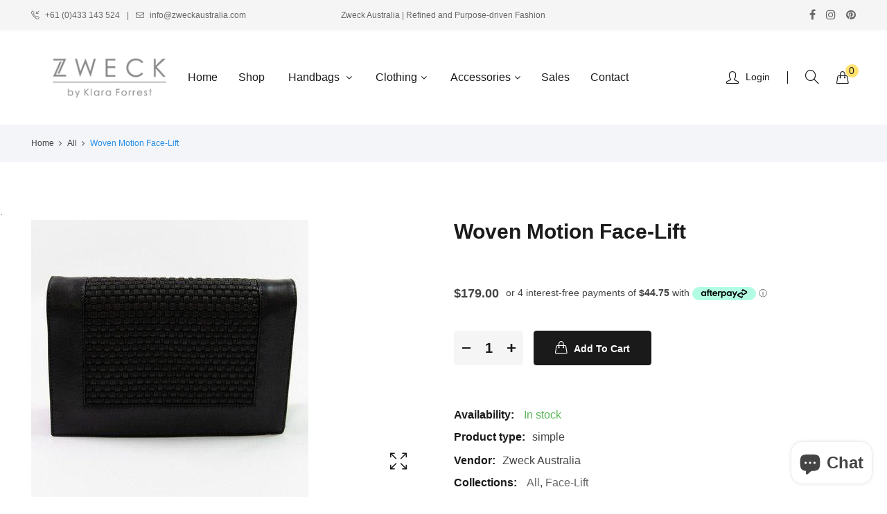

--- FILE ---
content_type: text/html; charset=utf-8
request_url: https://zweckaustralia.com/products/woven-motion
body_size: 25080
content:
<!doctype html>
<!--[if IE 9]> <html class="ie9 no-js" lang="en"> <![endif]-->
<!--[if (gt IE 9)|!(IE)]><!--> <html class="no-js" lang="en"> <!--<![endif]-->
<head>
    <meta charset="utf-8">
    <meta http-equiv="X-UA-Compatible" content="IE=edge">
    <meta name="viewport" content="width=device-width,initial-scale=1">
    <meta name="theme-color" content="#7c7c7c">
    <link rel="canonical" href="https://zweckaustralia.com/products/woven-motion">
    
        <link rel="shortcut icon" href="//zweckaustralia.com/cdn/shop/files/favicon-32x32_32x32.png?v=1614319639" type="image/png">
    
    
    <title>
        Woven Motion Face-Lift
        
        
        &ndash; Zweck Australia
    </title>
    
        <meta name="description" content=" General information: Our &#39;Face-Lift&#39; is the interchangeable front cover to all the different types of our &#39;Diverse&#39; handbags; one size fits all, offering you multiple new looks in one bag. It is designed to overcome the taxing dilemma of changing your bag, offering you time and convenience. Inspired by the concept of ">
    
    <!-- /snippets/social-meta-tags.liquid -->
<meta property="og:site_name" content="Zweck Australia">
<meta property="og:url" content="https://zweckaustralia.com/products/woven-motion">
<meta property="og:title" content="Woven Motion Face-Lift">
<meta property="og:type" content="product">
<meta property="og:description" content=" General information: Our &#39;Face-Lift&#39; is the interchangeable front cover to all the different types of our &#39;Diverse&#39; handbags; one size fits all, offering you multiple new looks in one bag. It is designed to overcome the taxing dilemma of changing your bag, offering you time and convenience. Inspired by the concept of "><meta property="og:price:amount" content="179.00">
  	<meta property="og:price:currency" content="AUD"><meta property="og:image" content="http://zweckaustralia.com/cdn/shop/products/Black-brik-4_1024x1024.jpg?v=1614346719"><meta property="og:image" content="http://zweckaustralia.com/cdn/shop/products/Black-brik-1_1024x1024.jpg?v=1614346729"><meta property="og:image" content="http://zweckaustralia.com/cdn/shop/products/Black-brik-3_1024x1024.jpg?v=1614346740">
<meta property="og:image:secure_url" content="https://zweckaustralia.com/cdn/shop/products/Black-brik-4_1024x1024.jpg?v=1614346719"><meta property="og:image:secure_url" content="https://zweckaustralia.com/cdn/shop/products/Black-brik-1_1024x1024.jpg?v=1614346729"><meta property="og:image:secure_url" content="https://zweckaustralia.com/cdn/shop/products/Black-brik-3_1024x1024.jpg?v=1614346740">
<meta name="twitter:site" content="@">
<meta name="twitter:card" content="summary_large_image">
<meta name="twitter:title" content="Woven Motion Face-Lift">
<meta name="twitter:description" content=" General information: Our &#39;Face-Lift&#39; is the interchangeable front cover to all the different types of our &#39;Diverse&#39; handbags; one size fits all, offering you multiple new looks in one bag. It is designed to overcome the taxing dilemma of changing your bag, offering you time and convenience. Inspired by the concept of ">

    <link href="//zweckaustralia.com/cdn/shop/t/2/assets/vela-fonts.scss.css?v=89108660305511241191700516437" rel="stylesheet" type="text/css" media="all" />
<link href="//zweckaustralia.com/cdn/shop/t/2/assets/plugin.css?v=180580606563927132261606304086" rel="stylesheet" type="text/css" media="all" />
<link href="//zweckaustralia.com/cdn/shop/t/2/assets/vela-site.scss.css?v=166104276120474491131758731376" rel="stylesheet" type="text/css" media="all" />

  <link href="//zweckaustralia.com/cdn/shop/t/2/assets/custom.scss.css?v=75170361852660277971758811246" rel="stylesheet" type="text/css" media="all" />
    <script src="//zweckaustralia.com/cdn/shop/t/2/assets/jquery-3.5.0.min.js?v=1809603447665040241606304083" type="text/javascript"></script>
<script>
    window.money = '${{amount}}';
    window.money_format = '${{amount}} AUD';
    window.currency = 'AUD';
    window.shop_money_format = "${{amount}}";
    window.shop_money_with_currency_format = "${{amount}} AUD";
    window.loading_url = "//zweckaustralia.com/cdn/shop/t/2/assets/loading.gif?v=47373580461733618591606304085";
    window.file_url = "//zweckaustralia.com/cdn/shop/files/?4930";
    window.asset_url = "//zweckaustralia.com/cdn/shop/t/2/assets/?4930";
    window.ajaxcart_type = 'drawer';
    window.newsletter_success = "Thank you for your subscription";
    window.cart_empty = "Your cart is currently empty.";
    window.swatch_enable = true;
    window.swatch_show_unvailable = true;
    window.sidebar_multichoise = true;
    window.float_header = false;
    window.review = true;
    window.currencies = true;
    window.countdown_format = "<ul class='list-unstyle list-inline'><li><span class='number'>%D</span><span>Days</span></li><li><span class='number'>%H</span><span>Hours</span></li><li><span class='number'>%M</span><span>Mins</span></li><li><span class='number'>%S</span><span>Secs</span></li></ul>";
</script>
  <script src="//zweckaustralia.com/cdn/shop/t/2/assets/cs-ajaxinate.min.js?v=69145893314062996711615476990" type="text/javascript"></script>


    <script>window.performance && window.performance.mark && window.performance.mark('shopify.content_for_header.start');</script><meta name="google-site-verification" content="vgBmWBApS6Y0jNVPzxYBJF67_tNj6ScLmwLDKdGPuok">
<meta id="shopify-digital-wallet" name="shopify-digital-wallet" content="/51502842047/digital_wallets/dialog">
<meta name="shopify-checkout-api-token" content="fb6453d993eef27dece0af5760971cc8">
<meta id="in-context-paypal-metadata" data-shop-id="51502842047" data-venmo-supported="false" data-environment="production" data-locale="en_US" data-paypal-v4="true" data-currency="AUD">
<link rel="alternate" type="application/json+oembed" href="https://zweckaustralia.com/products/woven-motion.oembed">
<script async="async" src="/checkouts/internal/preloads.js?locale=en-AU"></script>
<link rel="preconnect" href="https://shop.app" crossorigin="anonymous">
<script async="async" src="https://shop.app/checkouts/internal/preloads.js?locale=en-AU&shop_id=51502842047" crossorigin="anonymous"></script>
<script id="apple-pay-shop-capabilities" type="application/json">{"shopId":51502842047,"countryCode":"AU","currencyCode":"AUD","merchantCapabilities":["supports3DS"],"merchantId":"gid:\/\/shopify\/Shop\/51502842047","merchantName":"Zweck Australia","requiredBillingContactFields":["postalAddress","email"],"requiredShippingContactFields":["postalAddress","email"],"shippingType":"shipping","supportedNetworks":["visa","masterCard","amex","jcb"],"total":{"type":"pending","label":"Zweck Australia","amount":"1.00"},"shopifyPaymentsEnabled":true,"supportsSubscriptions":true}</script>
<script id="shopify-features" type="application/json">{"accessToken":"fb6453d993eef27dece0af5760971cc8","betas":["rich-media-storefront-analytics"],"domain":"zweckaustralia.com","predictiveSearch":true,"shopId":51502842047,"locale":"en"}</script>
<script>var Shopify = Shopify || {};
Shopify.shop = "zweck-australia.myshopify.com";
Shopify.locale = "en";
Shopify.currency = {"active":"AUD","rate":"1.0"};
Shopify.country = "AU";
Shopify.theme = {"name":"Fashion home02","id":116228391103,"schema_name":"Vela Framework","schema_version":"v2.0.0","theme_store_id":null,"role":"main"};
Shopify.theme.handle = "null";
Shopify.theme.style = {"id":null,"handle":null};
Shopify.cdnHost = "zweckaustralia.com/cdn";
Shopify.routes = Shopify.routes || {};
Shopify.routes.root = "/";</script>
<script type="module">!function(o){(o.Shopify=o.Shopify||{}).modules=!0}(window);</script>
<script>!function(o){function n(){var o=[];function n(){o.push(Array.prototype.slice.apply(arguments))}return n.q=o,n}var t=o.Shopify=o.Shopify||{};t.loadFeatures=n(),t.autoloadFeatures=n()}(window);</script>
<script>
  window.ShopifyPay = window.ShopifyPay || {};
  window.ShopifyPay.apiHost = "shop.app\/pay";
  window.ShopifyPay.redirectState = null;
</script>
<script id="shop-js-analytics" type="application/json">{"pageType":"product"}</script>
<script defer="defer" async type="module" src="//zweckaustralia.com/cdn/shopifycloud/shop-js/modules/v2/client.init-shop-cart-sync_DtuiiIyl.en.esm.js"></script>
<script defer="defer" async type="module" src="//zweckaustralia.com/cdn/shopifycloud/shop-js/modules/v2/chunk.common_CUHEfi5Q.esm.js"></script>
<script type="module">
  await import("//zweckaustralia.com/cdn/shopifycloud/shop-js/modules/v2/client.init-shop-cart-sync_DtuiiIyl.en.esm.js");
await import("//zweckaustralia.com/cdn/shopifycloud/shop-js/modules/v2/chunk.common_CUHEfi5Q.esm.js");

  window.Shopify.SignInWithShop?.initShopCartSync?.({"fedCMEnabled":true,"windoidEnabled":true});

</script>
<script>
  window.Shopify = window.Shopify || {};
  if (!window.Shopify.featureAssets) window.Shopify.featureAssets = {};
  window.Shopify.featureAssets['shop-js'] = {"shop-cart-sync":["modules/v2/client.shop-cart-sync_DFoTY42P.en.esm.js","modules/v2/chunk.common_CUHEfi5Q.esm.js"],"init-fed-cm":["modules/v2/client.init-fed-cm_D2UNy1i2.en.esm.js","modules/v2/chunk.common_CUHEfi5Q.esm.js"],"init-shop-email-lookup-coordinator":["modules/v2/client.init-shop-email-lookup-coordinator_BQEe2rDt.en.esm.js","modules/v2/chunk.common_CUHEfi5Q.esm.js"],"shop-cash-offers":["modules/v2/client.shop-cash-offers_3CTtReFF.en.esm.js","modules/v2/chunk.common_CUHEfi5Q.esm.js","modules/v2/chunk.modal_BewljZkx.esm.js"],"shop-button":["modules/v2/client.shop-button_C6oxCjDL.en.esm.js","modules/v2/chunk.common_CUHEfi5Q.esm.js"],"init-windoid":["modules/v2/client.init-windoid_5pix8xhK.en.esm.js","modules/v2/chunk.common_CUHEfi5Q.esm.js"],"avatar":["modules/v2/client.avatar_BTnouDA3.en.esm.js"],"init-shop-cart-sync":["modules/v2/client.init-shop-cart-sync_DtuiiIyl.en.esm.js","modules/v2/chunk.common_CUHEfi5Q.esm.js"],"shop-toast-manager":["modules/v2/client.shop-toast-manager_BYv_8cH1.en.esm.js","modules/v2/chunk.common_CUHEfi5Q.esm.js"],"pay-button":["modules/v2/client.pay-button_FnF9EIkY.en.esm.js","modules/v2/chunk.common_CUHEfi5Q.esm.js"],"shop-login-button":["modules/v2/client.shop-login-button_CH1KUpOf.en.esm.js","modules/v2/chunk.common_CUHEfi5Q.esm.js","modules/v2/chunk.modal_BewljZkx.esm.js"],"init-customer-accounts-sign-up":["modules/v2/client.init-customer-accounts-sign-up_aj7QGgYS.en.esm.js","modules/v2/client.shop-login-button_CH1KUpOf.en.esm.js","modules/v2/chunk.common_CUHEfi5Q.esm.js","modules/v2/chunk.modal_BewljZkx.esm.js"],"init-shop-for-new-customer-accounts":["modules/v2/client.init-shop-for-new-customer-accounts_NbnYRf_7.en.esm.js","modules/v2/client.shop-login-button_CH1KUpOf.en.esm.js","modules/v2/chunk.common_CUHEfi5Q.esm.js","modules/v2/chunk.modal_BewljZkx.esm.js"],"init-customer-accounts":["modules/v2/client.init-customer-accounts_ppedhqCH.en.esm.js","modules/v2/client.shop-login-button_CH1KUpOf.en.esm.js","modules/v2/chunk.common_CUHEfi5Q.esm.js","modules/v2/chunk.modal_BewljZkx.esm.js"],"shop-follow-button":["modules/v2/client.shop-follow-button_CMIBBa6u.en.esm.js","modules/v2/chunk.common_CUHEfi5Q.esm.js","modules/v2/chunk.modal_BewljZkx.esm.js"],"lead-capture":["modules/v2/client.lead-capture_But0hIyf.en.esm.js","modules/v2/chunk.common_CUHEfi5Q.esm.js","modules/v2/chunk.modal_BewljZkx.esm.js"],"checkout-modal":["modules/v2/client.checkout-modal_BBxc70dQ.en.esm.js","modules/v2/chunk.common_CUHEfi5Q.esm.js","modules/v2/chunk.modal_BewljZkx.esm.js"],"shop-login":["modules/v2/client.shop-login_hM3Q17Kl.en.esm.js","modules/v2/chunk.common_CUHEfi5Q.esm.js","modules/v2/chunk.modal_BewljZkx.esm.js"],"payment-terms":["modules/v2/client.payment-terms_CAtGlQYS.en.esm.js","modules/v2/chunk.common_CUHEfi5Q.esm.js","modules/v2/chunk.modal_BewljZkx.esm.js"]};
</script>
<script>(function() {
  var isLoaded = false;
  function asyncLoad() {
    if (isLoaded) return;
    isLoaded = true;
    var urls = ["https:\/\/formbuilder.hulkapps.com\/skeletopapp.js?shop=zweck-australia.myshopify.com","https:\/\/cdn.nfcube.com\/64f022477c2d18d51576c7490aa79d8b.js?shop=zweck-australia.myshopify.com","https:\/\/meggnotec.ams3.digitaloceanspaces.com\/sfy\/assets\/xsCnonmeorGsDAz\/js\/widget.js?shop=zweck-australia.myshopify.com"];
    for (var i = 0; i < urls.length; i++) {
      var s = document.createElement('script');
      s.type = 'text/javascript';
      s.async = true;
      s.src = urls[i];
      var x = document.getElementsByTagName('script')[0];
      x.parentNode.insertBefore(s, x);
    }
  };
  if(window.attachEvent) {
    window.attachEvent('onload', asyncLoad);
  } else {
    window.addEventListener('load', asyncLoad, false);
  }
})();</script>
<script id="__st">var __st={"a":51502842047,"offset":28800,"reqid":"7242ffa0-301b-4d48-830b-0ba0d04ec984-1767250660","pageurl":"zweckaustralia.com\/products\/woven-motion","u":"3357f761de53","p":"product","rtyp":"product","rid":6122150396095};</script>
<script>window.ShopifyPaypalV4VisibilityTracking = true;</script>
<script id="captcha-bootstrap">!function(){'use strict';const t='contact',e='account',n='new_comment',o=[[t,t],['blogs',n],['comments',n],[t,'customer']],c=[[e,'customer_login'],[e,'guest_login'],[e,'recover_customer_password'],[e,'create_customer']],r=t=>t.map((([t,e])=>`form[action*='/${t}']:not([data-nocaptcha='true']) input[name='form_type'][value='${e}']`)).join(','),a=t=>()=>t?[...document.querySelectorAll(t)].map((t=>t.form)):[];function s(){const t=[...o],e=r(t);return a(e)}const i='password',u='form_key',d=['recaptcha-v3-token','g-recaptcha-response','h-captcha-response',i],f=()=>{try{return window.sessionStorage}catch{return}},m='__shopify_v',_=t=>t.elements[u];function p(t,e,n=!1){try{const o=window.sessionStorage,c=JSON.parse(o.getItem(e)),{data:r}=function(t){const{data:e,action:n}=t;return t[m]||n?{data:e,action:n}:{data:t,action:n}}(c);for(const[e,n]of Object.entries(r))t.elements[e]&&(t.elements[e].value=n);n&&o.removeItem(e)}catch(o){console.error('form repopulation failed',{error:o})}}const l='form_type',E='cptcha';function T(t){t.dataset[E]=!0}const w=window,h=w.document,L='Shopify',v='ce_forms',y='captcha';let A=!1;((t,e)=>{const n=(g='f06e6c50-85a8-45c8-87d0-21a2b65856fe',I='https://cdn.shopify.com/shopifycloud/storefront-forms-hcaptcha/ce_storefront_forms_captcha_hcaptcha.v1.5.2.iife.js',D={infoText:'Protected by hCaptcha',privacyText:'Privacy',termsText:'Terms'},(t,e,n)=>{const o=w[L][v],c=o.bindForm;if(c)return c(t,g,e,D).then(n);var r;o.q.push([[t,g,e,D],n]),r=I,A||(h.body.append(Object.assign(h.createElement('script'),{id:'captcha-provider',async:!0,src:r})),A=!0)});var g,I,D;w[L]=w[L]||{},w[L][v]=w[L][v]||{},w[L][v].q=[],w[L][y]=w[L][y]||{},w[L][y].protect=function(t,e){n(t,void 0,e),T(t)},Object.freeze(w[L][y]),function(t,e,n,w,h,L){const[v,y,A,g]=function(t,e,n){const i=e?o:[],u=t?c:[],d=[...i,...u],f=r(d),m=r(i),_=r(d.filter((([t,e])=>n.includes(e))));return[a(f),a(m),a(_),s()]}(w,h,L),I=t=>{const e=t.target;return e instanceof HTMLFormElement?e:e&&e.form},D=t=>v().includes(t);t.addEventListener('submit',(t=>{const e=I(t);if(!e)return;const n=D(e)&&!e.dataset.hcaptchaBound&&!e.dataset.recaptchaBound,o=_(e),c=g().includes(e)&&(!o||!o.value);(n||c)&&t.preventDefault(),c&&!n&&(function(t){try{if(!f())return;!function(t){const e=f();if(!e)return;const n=_(t);if(!n)return;const o=n.value;o&&e.removeItem(o)}(t);const e=Array.from(Array(32),(()=>Math.random().toString(36)[2])).join('');!function(t,e){_(t)||t.append(Object.assign(document.createElement('input'),{type:'hidden',name:u})),t.elements[u].value=e}(t,e),function(t,e){const n=f();if(!n)return;const o=[...t.querySelectorAll(`input[type='${i}']`)].map((({name:t})=>t)),c=[...d,...o],r={};for(const[a,s]of new FormData(t).entries())c.includes(a)||(r[a]=s);n.setItem(e,JSON.stringify({[m]:1,action:t.action,data:r}))}(t,e)}catch(e){console.error('failed to persist form',e)}}(e),e.submit())}));const S=(t,e)=>{t&&!t.dataset[E]&&(n(t,e.some((e=>e===t))),T(t))};for(const o of['focusin','change'])t.addEventListener(o,(t=>{const e=I(t);D(e)&&S(e,y())}));const B=e.get('form_key'),M=e.get(l),P=B&&M;t.addEventListener('DOMContentLoaded',(()=>{const t=y();if(P)for(const e of t)e.elements[l].value===M&&p(e,B);[...new Set([...A(),...v().filter((t=>'true'===t.dataset.shopifyCaptcha))])].forEach((e=>S(e,t)))}))}(h,new URLSearchParams(w.location.search),n,t,e,['guest_login'])})(!0,!0)}();</script>
<script integrity="sha256-4kQ18oKyAcykRKYeNunJcIwy7WH5gtpwJnB7kiuLZ1E=" data-source-attribution="shopify.loadfeatures" defer="defer" src="//zweckaustralia.com/cdn/shopifycloud/storefront/assets/storefront/load_feature-a0a9edcb.js" crossorigin="anonymous"></script>
<script crossorigin="anonymous" defer="defer" src="//zweckaustralia.com/cdn/shopifycloud/storefront/assets/shopify_pay/storefront-65b4c6d7.js?v=20250812"></script>
<script data-source-attribution="shopify.dynamic_checkout.dynamic.init">var Shopify=Shopify||{};Shopify.PaymentButton=Shopify.PaymentButton||{isStorefrontPortableWallets:!0,init:function(){window.Shopify.PaymentButton.init=function(){};var t=document.createElement("script");t.src="https://zweckaustralia.com/cdn/shopifycloud/portable-wallets/latest/portable-wallets.en.js",t.type="module",document.head.appendChild(t)}};
</script>
<script data-source-attribution="shopify.dynamic_checkout.buyer_consent">
  function portableWalletsHideBuyerConsent(e){var t=document.getElementById("shopify-buyer-consent"),n=document.getElementById("shopify-subscription-policy-button");t&&n&&(t.classList.add("hidden"),t.setAttribute("aria-hidden","true"),n.removeEventListener("click",e))}function portableWalletsShowBuyerConsent(e){var t=document.getElementById("shopify-buyer-consent"),n=document.getElementById("shopify-subscription-policy-button");t&&n&&(t.classList.remove("hidden"),t.removeAttribute("aria-hidden"),n.addEventListener("click",e))}window.Shopify?.PaymentButton&&(window.Shopify.PaymentButton.hideBuyerConsent=portableWalletsHideBuyerConsent,window.Shopify.PaymentButton.showBuyerConsent=portableWalletsShowBuyerConsent);
</script>
<script>
  function portableWalletsCleanup(e){e&&e.src&&console.error("Failed to load portable wallets script "+e.src);var t=document.querySelectorAll("shopify-accelerated-checkout .shopify-payment-button__skeleton, shopify-accelerated-checkout-cart .wallet-cart-button__skeleton"),e=document.getElementById("shopify-buyer-consent");for(let e=0;e<t.length;e++)t[e].remove();e&&e.remove()}function portableWalletsNotLoadedAsModule(e){e instanceof ErrorEvent&&"string"==typeof e.message&&e.message.includes("import.meta")&&"string"==typeof e.filename&&e.filename.includes("portable-wallets")&&(window.removeEventListener("error",portableWalletsNotLoadedAsModule),window.Shopify.PaymentButton.failedToLoad=e,"loading"===document.readyState?document.addEventListener("DOMContentLoaded",window.Shopify.PaymentButton.init):window.Shopify.PaymentButton.init())}window.addEventListener("error",portableWalletsNotLoadedAsModule);
</script>

<script type="module" src="https://zweckaustralia.com/cdn/shopifycloud/portable-wallets/latest/portable-wallets.en.js" onError="portableWalletsCleanup(this)" crossorigin="anonymous"></script>
<script nomodule>
  document.addEventListener("DOMContentLoaded", portableWalletsCleanup);
</script>

<link id="shopify-accelerated-checkout-styles" rel="stylesheet" media="screen" href="https://zweckaustralia.com/cdn/shopifycloud/portable-wallets/latest/accelerated-checkout-backwards-compat.css" crossorigin="anonymous">
<style id="shopify-accelerated-checkout-cart">
        #shopify-buyer-consent {
  margin-top: 1em;
  display: inline-block;
  width: 100%;
}

#shopify-buyer-consent.hidden {
  display: none;
}

#shopify-subscription-policy-button {
  background: none;
  border: none;
  padding: 0;
  text-decoration: underline;
  font-size: inherit;
  cursor: pointer;
}

#shopify-subscription-policy-button::before {
  box-shadow: none;
}

      </style>

<script>window.performance && window.performance.mark && window.performance.mark('shopify.content_for_header.end');</script>
    
  <!-- Google tag (gtag.js) -->
<script async src="https://www.googletagmanager.com/gtag/js?id=AW-11026584154"></script>
<script>
  window.dataLayer = window.dataLayer || [];
  function gtag(){dataLayer.push(arguments);}
  gtag('js', new Date());
  gtag('config', 'AW-11026584154');
</script>
<script src="https://cdn.shopify.com/extensions/7bc9bb47-adfa-4267-963e-cadee5096caf/inbox-1252/assets/inbox-chat-loader.js" type="text/javascript" defer="defer"></script>
<link href="https://monorail-edge.shopifysvc.com" rel="dns-prefetch">
<script>(function(){if ("sendBeacon" in navigator && "performance" in window) {try {var session_token_from_headers = performance.getEntriesByType('navigation')[0].serverTiming.find(x => x.name == '_s').description;} catch {var session_token_from_headers = undefined;}var session_cookie_matches = document.cookie.match(/_shopify_s=([^;]*)/);var session_token_from_cookie = session_cookie_matches && session_cookie_matches.length === 2 ? session_cookie_matches[1] : "";var session_token = session_token_from_headers || session_token_from_cookie || "";function handle_abandonment_event(e) {var entries = performance.getEntries().filter(function(entry) {return /monorail-edge.shopifysvc.com/.test(entry.name);});if (!window.abandonment_tracked && entries.length === 0) {window.abandonment_tracked = true;var currentMs = Date.now();var navigation_start = performance.timing.navigationStart;var payload = {shop_id: 51502842047,url: window.location.href,navigation_start,duration: currentMs - navigation_start,session_token,page_type: "product"};window.navigator.sendBeacon("https://monorail-edge.shopifysvc.com/v1/produce", JSON.stringify({schema_id: "online_store_buyer_site_abandonment/1.1",payload: payload,metadata: {event_created_at_ms: currentMs,event_sent_at_ms: currentMs}}));}}window.addEventListener('pagehide', handle_abandonment_event);}}());</script>
<script id="web-pixels-manager-setup">(function e(e,d,r,n,o){if(void 0===o&&(o={}),!Boolean(null===(a=null===(i=window.Shopify)||void 0===i?void 0:i.analytics)||void 0===a?void 0:a.replayQueue)){var i,a;window.Shopify=window.Shopify||{};var t=window.Shopify;t.analytics=t.analytics||{};var s=t.analytics;s.replayQueue=[],s.publish=function(e,d,r){return s.replayQueue.push([e,d,r]),!0};try{self.performance.mark("wpm:start")}catch(e){}var l=function(){var e={modern:/Edge?\/(1{2}[4-9]|1[2-9]\d|[2-9]\d{2}|\d{4,})\.\d+(\.\d+|)|Firefox\/(1{2}[4-9]|1[2-9]\d|[2-9]\d{2}|\d{4,})\.\d+(\.\d+|)|Chrom(ium|e)\/(9{2}|\d{3,})\.\d+(\.\d+|)|(Maci|X1{2}).+ Version\/(15\.\d+|(1[6-9]|[2-9]\d|\d{3,})\.\d+)([,.]\d+|)( \(\w+\)|)( Mobile\/\w+|) Safari\/|Chrome.+OPR\/(9{2}|\d{3,})\.\d+\.\d+|(CPU[ +]OS|iPhone[ +]OS|CPU[ +]iPhone|CPU IPhone OS|CPU iPad OS)[ +]+(15[._]\d+|(1[6-9]|[2-9]\d|\d{3,})[._]\d+)([._]\d+|)|Android:?[ /-](13[3-9]|1[4-9]\d|[2-9]\d{2}|\d{4,})(\.\d+|)(\.\d+|)|Android.+Firefox\/(13[5-9]|1[4-9]\d|[2-9]\d{2}|\d{4,})\.\d+(\.\d+|)|Android.+Chrom(ium|e)\/(13[3-9]|1[4-9]\d|[2-9]\d{2}|\d{4,})\.\d+(\.\d+|)|SamsungBrowser\/([2-9]\d|\d{3,})\.\d+/,legacy:/Edge?\/(1[6-9]|[2-9]\d|\d{3,})\.\d+(\.\d+|)|Firefox\/(5[4-9]|[6-9]\d|\d{3,})\.\d+(\.\d+|)|Chrom(ium|e)\/(5[1-9]|[6-9]\d|\d{3,})\.\d+(\.\d+|)([\d.]+$|.*Safari\/(?![\d.]+ Edge\/[\d.]+$))|(Maci|X1{2}).+ Version\/(10\.\d+|(1[1-9]|[2-9]\d|\d{3,})\.\d+)([,.]\d+|)( \(\w+\)|)( Mobile\/\w+|) Safari\/|Chrome.+OPR\/(3[89]|[4-9]\d|\d{3,})\.\d+\.\d+|(CPU[ +]OS|iPhone[ +]OS|CPU[ +]iPhone|CPU IPhone OS|CPU iPad OS)[ +]+(10[._]\d+|(1[1-9]|[2-9]\d|\d{3,})[._]\d+)([._]\d+|)|Android:?[ /-](13[3-9]|1[4-9]\d|[2-9]\d{2}|\d{4,})(\.\d+|)(\.\d+|)|Mobile Safari.+OPR\/([89]\d|\d{3,})\.\d+\.\d+|Android.+Firefox\/(13[5-9]|1[4-9]\d|[2-9]\d{2}|\d{4,})\.\d+(\.\d+|)|Android.+Chrom(ium|e)\/(13[3-9]|1[4-9]\d|[2-9]\d{2}|\d{4,})\.\d+(\.\d+|)|Android.+(UC? ?Browser|UCWEB|U3)[ /]?(15\.([5-9]|\d{2,})|(1[6-9]|[2-9]\d|\d{3,})\.\d+)\.\d+|SamsungBrowser\/(5\.\d+|([6-9]|\d{2,})\.\d+)|Android.+MQ{2}Browser\/(14(\.(9|\d{2,})|)|(1[5-9]|[2-9]\d|\d{3,})(\.\d+|))(\.\d+|)|K[Aa][Ii]OS\/(3\.\d+|([4-9]|\d{2,})\.\d+)(\.\d+|)/},d=e.modern,r=e.legacy,n=navigator.userAgent;return n.match(d)?"modern":n.match(r)?"legacy":"unknown"}(),u="modern"===l?"modern":"legacy",c=(null!=n?n:{modern:"",legacy:""})[u],f=function(e){return[e.baseUrl,"/wpm","/b",e.hashVersion,"modern"===e.buildTarget?"m":"l",".js"].join("")}({baseUrl:d,hashVersion:r,buildTarget:u}),m=function(e){var d=e.version,r=e.bundleTarget,n=e.surface,o=e.pageUrl,i=e.monorailEndpoint;return{emit:function(e){var a=e.status,t=e.errorMsg,s=(new Date).getTime(),l=JSON.stringify({metadata:{event_sent_at_ms:s},events:[{schema_id:"web_pixels_manager_load/3.1",payload:{version:d,bundle_target:r,page_url:o,status:a,surface:n,error_msg:t},metadata:{event_created_at_ms:s}}]});if(!i)return console&&console.warn&&console.warn("[Web Pixels Manager] No Monorail endpoint provided, skipping logging."),!1;try{return self.navigator.sendBeacon.bind(self.navigator)(i,l)}catch(e){}var u=new XMLHttpRequest;try{return u.open("POST",i,!0),u.setRequestHeader("Content-Type","text/plain"),u.send(l),!0}catch(e){return console&&console.warn&&console.warn("[Web Pixels Manager] Got an unhandled error while logging to Monorail."),!1}}}}({version:r,bundleTarget:l,surface:e.surface,pageUrl:self.location.href,monorailEndpoint:e.monorailEndpoint});try{o.browserTarget=l,function(e){var d=e.src,r=e.async,n=void 0===r||r,o=e.onload,i=e.onerror,a=e.sri,t=e.scriptDataAttributes,s=void 0===t?{}:t,l=document.createElement("script"),u=document.querySelector("head"),c=document.querySelector("body");if(l.async=n,l.src=d,a&&(l.integrity=a,l.crossOrigin="anonymous"),s)for(var f in s)if(Object.prototype.hasOwnProperty.call(s,f))try{l.dataset[f]=s[f]}catch(e){}if(o&&l.addEventListener("load",o),i&&l.addEventListener("error",i),u)u.appendChild(l);else{if(!c)throw new Error("Did not find a head or body element to append the script");c.appendChild(l)}}({src:f,async:!0,onload:function(){if(!function(){var e,d;return Boolean(null===(d=null===(e=window.Shopify)||void 0===e?void 0:e.analytics)||void 0===d?void 0:d.initialized)}()){var d=window.webPixelsManager.init(e)||void 0;if(d){var r=window.Shopify.analytics;r.replayQueue.forEach((function(e){var r=e[0],n=e[1],o=e[2];d.publishCustomEvent(r,n,o)})),r.replayQueue=[],r.publish=d.publishCustomEvent,r.visitor=d.visitor,r.initialized=!0}}},onerror:function(){return m.emit({status:"failed",errorMsg:"".concat(f," has failed to load")})},sri:function(e){var d=/^sha384-[A-Za-z0-9+/=]+$/;return"string"==typeof e&&d.test(e)}(c)?c:"",scriptDataAttributes:o}),m.emit({status:"loading"})}catch(e){m.emit({status:"failed",errorMsg:(null==e?void 0:e.message)||"Unknown error"})}}})({shopId: 51502842047,storefrontBaseUrl: "https://zweckaustralia.com",extensionsBaseUrl: "https://extensions.shopifycdn.com/cdn/shopifycloud/web-pixels-manager",monorailEndpoint: "https://monorail-edge.shopifysvc.com/unstable/produce_batch",surface: "storefront-renderer",enabledBetaFlags: ["2dca8a86","a0d5f9d2"],webPixelsConfigList: [{"id":"587202751","configuration":"{\"config\":\"{\\\"pixel_id\\\":\\\"GT-55XFQ98\\\",\\\"google_tag_ids\\\":[\\\"GT-55XFQ98\\\"],\\\"target_country\\\":\\\"AU\\\",\\\"gtag_events\\\":[{\\\"type\\\":\\\"view_item\\\",\\\"action_label\\\":\\\"MC-W841V17Q0J\\\"},{\\\"type\\\":\\\"purchase\\\",\\\"action_label\\\":\\\"MC-W841V17Q0J\\\"},{\\\"type\\\":\\\"page_view\\\",\\\"action_label\\\":\\\"MC-W841V17Q0J\\\"}],\\\"enable_monitoring_mode\\\":false}\"}","eventPayloadVersion":"v1","runtimeContext":"OPEN","scriptVersion":"b2a88bafab3e21179ed38636efcd8a93","type":"APP","apiClientId":1780363,"privacyPurposes":[],"dataSharingAdjustments":{"protectedCustomerApprovalScopes":["read_customer_address","read_customer_email","read_customer_name","read_customer_personal_data","read_customer_phone"]}},{"id":"shopify-app-pixel","configuration":"{}","eventPayloadVersion":"v1","runtimeContext":"STRICT","scriptVersion":"0450","apiClientId":"shopify-pixel","type":"APP","privacyPurposes":["ANALYTICS","MARKETING"]},{"id":"shopify-custom-pixel","eventPayloadVersion":"v1","runtimeContext":"LAX","scriptVersion":"0450","apiClientId":"shopify-pixel","type":"CUSTOM","privacyPurposes":["ANALYTICS","MARKETING"]}],isMerchantRequest: false,initData: {"shop":{"name":"Zweck Australia","paymentSettings":{"currencyCode":"AUD"},"myshopifyDomain":"zweck-australia.myshopify.com","countryCode":"AU","storefrontUrl":"https:\/\/zweckaustralia.com"},"customer":null,"cart":null,"checkout":null,"productVariants":[{"price":{"amount":179.0,"currencyCode":"AUD"},"product":{"title":"Woven Motion Face-Lift","vendor":"Zweck Australia","id":"6122150396095","untranslatedTitle":"Woven Motion Face-Lift","url":"\/products\/woven-motion","type":"simple"},"id":"37622565339327","image":{"src":"\/\/zweckaustralia.com\/cdn\/shop\/products\/Black-brik-4.jpg?v=1614346719"},"sku":"","title":"Default Title","untranslatedTitle":"Default Title"}],"purchasingCompany":null},},"https://zweckaustralia.com/cdn","da62cc92w68dfea28pcf9825a4m392e00d0",{"modern":"","legacy":""},{"shopId":"51502842047","storefrontBaseUrl":"https:\/\/zweckaustralia.com","extensionBaseUrl":"https:\/\/extensions.shopifycdn.com\/cdn\/shopifycloud\/web-pixels-manager","surface":"storefront-renderer","enabledBetaFlags":"[\"2dca8a86\", \"a0d5f9d2\"]","isMerchantRequest":"false","hashVersion":"da62cc92w68dfea28pcf9825a4m392e00d0","publish":"custom","events":"[[\"page_viewed\",{}],[\"product_viewed\",{\"productVariant\":{\"price\":{\"amount\":179.0,\"currencyCode\":\"AUD\"},\"product\":{\"title\":\"Woven Motion Face-Lift\",\"vendor\":\"Zweck Australia\",\"id\":\"6122150396095\",\"untranslatedTitle\":\"Woven Motion Face-Lift\",\"url\":\"\/products\/woven-motion\",\"type\":\"simple\"},\"id\":\"37622565339327\",\"image\":{\"src\":\"\/\/zweckaustralia.com\/cdn\/shop\/products\/Black-brik-4.jpg?v=1614346719\"},\"sku\":\"\",\"title\":\"Default Title\",\"untranslatedTitle\":\"Default Title\"}}]]"});</script><script>
  window.ShopifyAnalytics = window.ShopifyAnalytics || {};
  window.ShopifyAnalytics.meta = window.ShopifyAnalytics.meta || {};
  window.ShopifyAnalytics.meta.currency = 'AUD';
  var meta = {"product":{"id":6122150396095,"gid":"gid:\/\/shopify\/Product\/6122150396095","vendor":"Zweck Australia","type":"simple","handle":"woven-motion","variants":[{"id":37622565339327,"price":17900,"name":"Woven Motion Face-Lift","public_title":null,"sku":""}],"remote":false},"page":{"pageType":"product","resourceType":"product","resourceId":6122150396095,"requestId":"7242ffa0-301b-4d48-830b-0ba0d04ec984-1767250660"}};
  for (var attr in meta) {
    window.ShopifyAnalytics.meta[attr] = meta[attr];
  }
</script>
<script class="analytics">
  (function () {
    var customDocumentWrite = function(content) {
      var jquery = null;

      if (window.jQuery) {
        jquery = window.jQuery;
      } else if (window.Checkout && window.Checkout.$) {
        jquery = window.Checkout.$;
      }

      if (jquery) {
        jquery('body').append(content);
      }
    };

    var hasLoggedConversion = function(token) {
      if (token) {
        return document.cookie.indexOf('loggedConversion=' + token) !== -1;
      }
      return false;
    }

    var setCookieIfConversion = function(token) {
      if (token) {
        var twoMonthsFromNow = new Date(Date.now());
        twoMonthsFromNow.setMonth(twoMonthsFromNow.getMonth() + 2);

        document.cookie = 'loggedConversion=' + token + '; expires=' + twoMonthsFromNow;
      }
    }

    var trekkie = window.ShopifyAnalytics.lib = window.trekkie = window.trekkie || [];
    if (trekkie.integrations) {
      return;
    }
    trekkie.methods = [
      'identify',
      'page',
      'ready',
      'track',
      'trackForm',
      'trackLink'
    ];
    trekkie.factory = function(method) {
      return function() {
        var args = Array.prototype.slice.call(arguments);
        args.unshift(method);
        trekkie.push(args);
        return trekkie;
      };
    };
    for (var i = 0; i < trekkie.methods.length; i++) {
      var key = trekkie.methods[i];
      trekkie[key] = trekkie.factory(key);
    }
    trekkie.load = function(config) {
      trekkie.config = config || {};
      trekkie.config.initialDocumentCookie = document.cookie;
      var first = document.getElementsByTagName('script')[0];
      var script = document.createElement('script');
      script.type = 'text/javascript';
      script.onerror = function(e) {
        var scriptFallback = document.createElement('script');
        scriptFallback.type = 'text/javascript';
        scriptFallback.onerror = function(error) {
                var Monorail = {
      produce: function produce(monorailDomain, schemaId, payload) {
        var currentMs = new Date().getTime();
        var event = {
          schema_id: schemaId,
          payload: payload,
          metadata: {
            event_created_at_ms: currentMs,
            event_sent_at_ms: currentMs
          }
        };
        return Monorail.sendRequest("https://" + monorailDomain + "/v1/produce", JSON.stringify(event));
      },
      sendRequest: function sendRequest(endpointUrl, payload) {
        // Try the sendBeacon API
        if (window && window.navigator && typeof window.navigator.sendBeacon === 'function' && typeof window.Blob === 'function' && !Monorail.isIos12()) {
          var blobData = new window.Blob([payload], {
            type: 'text/plain'
          });

          if (window.navigator.sendBeacon(endpointUrl, blobData)) {
            return true;
          } // sendBeacon was not successful

        } // XHR beacon

        var xhr = new XMLHttpRequest();

        try {
          xhr.open('POST', endpointUrl);
          xhr.setRequestHeader('Content-Type', 'text/plain');
          xhr.send(payload);
        } catch (e) {
          console.log(e);
        }

        return false;
      },
      isIos12: function isIos12() {
        return window.navigator.userAgent.lastIndexOf('iPhone; CPU iPhone OS 12_') !== -1 || window.navigator.userAgent.lastIndexOf('iPad; CPU OS 12_') !== -1;
      }
    };
    Monorail.produce('monorail-edge.shopifysvc.com',
      'trekkie_storefront_load_errors/1.1',
      {shop_id: 51502842047,
      theme_id: 116228391103,
      app_name: "storefront",
      context_url: window.location.href,
      source_url: "//zweckaustralia.com/cdn/s/trekkie.storefront.8f32c7f0b513e73f3235c26245676203e1209161.min.js"});

        };
        scriptFallback.async = true;
        scriptFallback.src = '//zweckaustralia.com/cdn/s/trekkie.storefront.8f32c7f0b513e73f3235c26245676203e1209161.min.js';
        first.parentNode.insertBefore(scriptFallback, first);
      };
      script.async = true;
      script.src = '//zweckaustralia.com/cdn/s/trekkie.storefront.8f32c7f0b513e73f3235c26245676203e1209161.min.js';
      first.parentNode.insertBefore(script, first);
    };
    trekkie.load(
      {"Trekkie":{"appName":"storefront","development":false,"defaultAttributes":{"shopId":51502842047,"isMerchantRequest":null,"themeId":116228391103,"themeCityHash":"1723898691891496717","contentLanguage":"en","currency":"AUD","eventMetadataId":"db3f7379-fd14-454c-8662-fe0b43bf100e"},"isServerSideCookieWritingEnabled":true,"monorailRegion":"shop_domain","enabledBetaFlags":["65f19447"]},"Session Attribution":{},"S2S":{"facebookCapiEnabled":false,"source":"trekkie-storefront-renderer","apiClientId":580111}}
    );

    var loaded = false;
    trekkie.ready(function() {
      if (loaded) return;
      loaded = true;

      window.ShopifyAnalytics.lib = window.trekkie;

      var originalDocumentWrite = document.write;
      document.write = customDocumentWrite;
      try { window.ShopifyAnalytics.merchantGoogleAnalytics.call(this); } catch(error) {};
      document.write = originalDocumentWrite;

      window.ShopifyAnalytics.lib.page(null,{"pageType":"product","resourceType":"product","resourceId":6122150396095,"requestId":"7242ffa0-301b-4d48-830b-0ba0d04ec984-1767250660","shopifyEmitted":true});

      var match = window.location.pathname.match(/checkouts\/(.+)\/(thank_you|post_purchase)/)
      var token = match? match[1]: undefined;
      if (!hasLoggedConversion(token)) {
        setCookieIfConversion(token);
        window.ShopifyAnalytics.lib.track("Viewed Product",{"currency":"AUD","variantId":37622565339327,"productId":6122150396095,"productGid":"gid:\/\/shopify\/Product\/6122150396095","name":"Woven Motion Face-Lift","price":"179.00","sku":"","brand":"Zweck Australia","variant":null,"category":"simple","nonInteraction":true,"remote":false},undefined,undefined,{"shopifyEmitted":true});
      window.ShopifyAnalytics.lib.track("monorail:\/\/trekkie_storefront_viewed_product\/1.1",{"currency":"AUD","variantId":37622565339327,"productId":6122150396095,"productGid":"gid:\/\/shopify\/Product\/6122150396095","name":"Woven Motion Face-Lift","price":"179.00","sku":"","brand":"Zweck Australia","variant":null,"category":"simple","nonInteraction":true,"remote":false,"referer":"https:\/\/zweckaustralia.com\/products\/woven-motion"});
      }
    });


        var eventsListenerScript = document.createElement('script');
        eventsListenerScript.async = true;
        eventsListenerScript.src = "//zweckaustralia.com/cdn/shopifycloud/storefront/assets/shop_events_listener-3da45d37.js";
        document.getElementsByTagName('head')[0].appendChild(eventsListenerScript);

})();</script>
<script
  defer
  src="https://zweckaustralia.com/cdn/shopifycloud/perf-kit/shopify-perf-kit-2.1.2.min.js"
  data-application="storefront-renderer"
  data-shop-id="51502842047"
  data-render-region="gcp-us-central1"
  data-page-type="product"
  data-theme-instance-id="116228391103"
  data-theme-name="Vela Framework"
  data-theme-version="v2.0.0"
  data-monorail-region="shop_domain"
  data-resource-timing-sampling-rate="10"
  data-shs="true"
  data-shs-beacon="true"
  data-shs-export-with-fetch="true"
  data-shs-logs-sample-rate="1"
  data-shs-beacon-endpoint="https://zweckaustralia.com/api/collect"
></script>
</head><body id="woven-motion-face-lift" class="template-product  ">
    <div id="cartDrawer" class="drawer drawerRight">
		<div class="drawerClose">
            <span class="jsDrawerClose"></span>
        </div>
	    <div class="drawerCartTitle">
	        <span>My Cart</span>
	    </div>
	    <div id="cartContainer"></div>
	</div>
    <div id="pageContainer" class="isMoved">
        <div id="shopify-section-vela-header" class="shopify-section"><div id="velaTopbar">
        <div class="container">
            <div class="velaTopbarInner row flexAlignCenter">
                <div class="velaTopbarLeft hidden-xs hidden-sm hidden-md d-flex col-md-4"><i class="icons icon-call-in"></i> +61 (0)433 143 524<span class="ml10 mr10">|</span>   <i class="icons icon-envelope"></i>info@zweckaustralia.com
</div><div class="velaTopbarCenter text-center col-xs-12 col-md-12 col-lg-4">
                        Zweck Australia | Refined and Purpose-driven Fashion
                    </div><div class="velaTopbarRight d-flex flexAlignEnd hidden-xs hidden-sm hidden-md d-flex col-md-4"><div class="vela-currency jsvela-currency" name="currencies" data-value="AUD">
    <div class="vela-currency__title" data-toggle="dropdown">
        <span class="vela-currency__current jsvela-currency__current">AUD</span>
        <i class="fa fa-angle-down"></i>
    </div>
    <div class="dropdown-menu vela-currency__content"><div class="vela-currency__item jsvela-currency__item active" data-value="AUD">AUD</div></div>
</div>
<div class="hidden-xs">
                            <div class="d-flex velaSocialTop">
    <a target="_blank" href="https://www.facebook.com/zweckbyklaraforrest/">
        <i class="fa fa-facebook"></i>
    </a>
    <a target="_blank" href="https://www.instagram.com/Zweck_au/">
        <i class="fa fa-instagram"></i>
    </a>
    <a target="_blank" href="https://www.pinterest.com/zweck_au/">
        <i class="fa fa-pinterest"></i>
    </a>
</div>
                        </div></div>
            </div>
        </div>
    </div><header id="velaHeader" class="velaHeader">
    <section class="headerWrap">
        <div class="velaHeaderMain headerMenu">
            <div class="container">
                <div class="headerContent rowFlex rowFlexMargin flexAlignCenter">
                    <div class="velaHeaderMobile hidden-lg hidden-xl hidden-md col-xs-3 col-sm-3">
                        <div class="menuBtnMobile d-flex flexAlignCenter">
                                <div id="btnMenuMobile" class="btnMenuMobile">
                                <span class="iconMenu"></span>
                                <span class="iconMenu"></span>
                                <span class="iconMenu"></span>
                            </div>
                            <a class="velaSearchIcon" href="#velaSearchTop" data-toggle="collapse" title="Search">
                                <i class="icons icon-magnifier"></i>
                            </a> 
                        </div>
                    </div>
                    <div class="velaHeaderLeft d-flex flexAlignCenter col-xs-6 col-sm-6 col-md-2 col-lg-2"><div class="velaLogo" itemscope itemtype="http://schema.org/Organization"><a href="/" itemprop="url" class="velaLogoLink">
                                <span class="text-hide">Zweck Australia</span><img class="img-responsive" src="//zweckaustralia.com/cdn/shop/files/Klara-logo-2021-sm_240x160.png?v=1614318149" 
                                        srcset="//zweckaustralia.com/cdn/shop/files/Klara-logo-2021-sm_240x160.png?v=1614318149"
                                        alt="Zweck Australia"
                                        itemprop="logo"></a></div></div>
                    <div class="velaHeaderCenter velaMainmenu hidden-xs hidden-sm d-flex flexJustifyCenter col-xs-6 col-sm-8 col-lg-7 p-static"><section id="velaMegamenu" class="velaMegamenu">
        <nav class="menuContainer">
            <ul class="nav hidden-xs hidden-sm"><li class="">
                                <a href="/" title="">
                                    <span>Home</span></a>
                            </li><li class="">
                                <a href="/collections/all" title="">
                                    <span>Shop</span></a>
                            </li>
                            <li class="hasMenuDropdown">
                                <a href="/collections/wearable-goods" title="Handbags ">
                                    <span>Handbags </span>
                                </a>
                                <ul class="menuDropdown"><li class="">
                                                <a href="/collections/handbags" title=""><span>Handbags</span></a>
                                            </li><li class="">
                                                <a href="/collections/zip-on-covers" title=""><span>Face-Lift</span></a>
                                            </li></ul>
                            </li>
                            <li class="hasMenuDropdown">
                                <a href="/collections/combinations" title="Clothing">
                                    <span>Clothing</span>
                                </a>
                                <ul class="menuDropdown"><li class="">
                                                <a href="/collections/one-off" title=""><span>Limited Ones</span></a>
                                            </li><li class="">
                                                <a href="/collections/dresses" title=""><span>Dresses</span></a>
                                            </li><li class="">
                                                <a href="/collections/coats" title=""><span>Coats</span></a>
                                            </li><li class="">
                                                <a href="/collections/jackets" title=""><span>Jackets</span></a>
                                            </li><li class="">
                                                <a href="/collections/tops" title=""><span>Tops</span></a>
                                            </li><li class="">
                                                <a href="/collections/bottoms" title=""><span>Bottoms</span></a>
                                            </li><li class="">
                                                <a href="/collections/golf-collection" title=""><span>Golf Collection</span></a>
                                            </li><li class="">
                                                <a href="/collections/gowns" title=""><span>Gowns</span></a>
                                            </li><li class="">
                                                <a href="/collections/capes" title=""><span>Capes</span></a>
                                            </li><li class="">
                                                <a href="/collections/hand-beaded-necklines-1" title=""><span>Silhouette Toppers</span></a>
                                            </li><li class="">
                                                <a href="/collections" title=""><span>Sleeves-Ons</span></a>
                                            </li></ul>
                            </li>
                            <li class="hasMenuDropdown">
                                <a href="/collections/accessoies" title="Accessories">
                                    <span>Accessories</span>
                                </a>
                                <ul class="menuDropdown"><li class="">
                                                <a href="/collections/brace-belts" title=""><span>Brace-Belts</span></a>
                                            </li><li class="">
                                                <a href="/collections/leather-belts" title=""><span>Leather Belts</span></a>
                                            </li><li class="">
                                                <a href="/collections/neck-vests-1" title=""><span>Neck-Vests</span></a>
                                            </li><li class="">
                                                <a href="/collections/hand-beaded-necklines-1" title=""><span>Silhouette Toppers</span></a>
                                            </li><li class="">
                                                <a href="/collections/magnetic-add-ons" title=""><span>Magnetic Brooches</span></a>
                                            </li><li class="">
                                                <a href="/collections/accessoies" title=""><span>Head Pieces</span></a>
                                            </li></ul>
                            </li><li class="">
                                <a href="/collections/sales" title="">
                                    <span>Sales</span></a>
                            </li><li class="">
                                <a href="/pages/contact" title="">
                                    <span>Contact</span></a>
                            </li></ul>
        </nav>
    </section></div>
                    <div class="velaHeaderRight col-xs-3 col-sm-3 col-md-2 col-lg-3">
   
   
   
   
   

      <div  id="velaTopLinks" class="velaTopLinks d-flex flexAlignCenter">
         <a href="/account">
            <i class="icons icon-user"></i>
         </a>
         <ul  class="list-unstyled list-inline hidden-xs hidden-sm hidden-md">
            
               <li><a href="/account/login" id="customer_login_link">Login</a></li>
               <li><a href="/account/register" id="customer_register_link">Sign up</a></li>
            
         </ul>
      </div>


<a class="velaSearchIcon hidden-xs hidden-sm" href="#velaSearchTop" data-toggle="collapse" title="Search">
                            <i class="icons icon-magnifier"></i>
                        </a>   
                        <div class="velaCartTop"><a href="/cart" class="jsDrawerOpenRight d-flex">
			<i class="icons icon-handbag"></i>
			<span class="text"><span id="CartCount">0</span></span>
			
		</a></div>
                    </div>
                    <div id="velaSearchTop" class="collapse">
	<div class="text-center">
	    <form id="velaSearchbox" class="formSearch" action="/search" method="get">
	        <input type="hidden" name="type" value="product">
	        <input class="velaSearch form-control" type="search" name="q" value="" placeholder="Enter keywords to search..." autocomplete="off" />
	        <button id="velaSearchButton" class="btnVelaSearch" type="submit" >
	           	<i class="icons icon-magnifier"></i>
	            <span class="btnSearchText">Search</span>
	        </button>
	    </form>
	</div>
</div> 
                </div>
            </div>
        </div>  
    </section>
</header><div id="velaMenuMobile" class="menuMobileContainer hidden-md hidden-lg">
    <div class="menuMobileWrapper">
        <div class="memoHeader">
            <span></span>
            <div class="btnMenuClose">&nbsp;</div>
        </div>
        <ul class="nav memoNav"><li class="">
                        <a href="/" title="">Home</a>
                    </li><li class="">
                        <a href="/collections/all" title="">Shop</a>
                    </li><li class="hasMemoDropdown">
                        <a href="/collections/wearable-goods" title="">Handbags </a>
                        <span class="memoBtnDropdown collapsed" data-toggle="collapse" data-target="#memoDropdown13"><i class="fa fa-angle-down"></i></span>
                        <ul id="memoDropdown13" class="memoDropdown collapse"><li class="">
                                        <a href="/collections/handbags" title="">Handbags</a>
                                    </li><li class="">
                                        <a href="/collections/zip-on-covers" title="">Face-Lift</a>
                                    </li></ul>
                    </li><li class="hasMemoDropdown">
                        <a href="/collections/combinations" title="">Clothing</a>
                        <span class="memoBtnDropdown collapsed" data-toggle="collapse" data-target="#memoDropdown14"><i class="fa fa-angle-down"></i></span>
                        <ul id="memoDropdown14" class="memoDropdown collapse"><li class="">
                                        <a href="/collections/one-off" title="">Limited Ones</a>
                                    </li><li class="">
                                        <a href="/collections/dresses" title="">Dresses</a>
                                    </li><li class="">
                                        <a href="/collections/coats" title="">Coats</a>
                                    </li><li class="">
                                        <a href="/collections/jackets" title="">Jackets</a>
                                    </li><li class="">
                                        <a href="/collections/tops" title="">Tops</a>
                                    </li><li class="">
                                        <a href="/collections/bottoms" title="">Bottoms</a>
                                    </li><li class="">
                                        <a href="/collections/golf-collection" title="">Golf Collection</a>
                                    </li><li class="">
                                        <a href="/collections/gowns" title="">Gowns</a>
                                    </li><li class="">
                                        <a href="/collections/capes" title="">Capes</a>
                                    </li><li class="">
                                        <a href="/collections/hand-beaded-necklines-1" title="">Silhouette Toppers</a>
                                    </li><li class="">
                                        <a href="/collections" title="">Sleeves-Ons</a>
                                    </li></ul>
                    </li><li class="hasMemoDropdown">
                        <a href="/collections/accessoies" title="">Accessories</a>
                        <span class="memoBtnDropdown collapsed" data-toggle="collapse" data-target="#memoDropdown15"><i class="fa fa-angle-down"></i></span>
                        <ul id="memoDropdown15" class="memoDropdown collapse"><li class="">
                                        <a href="/collections/brace-belts" title="">Brace-Belts</a>
                                    </li><li class="">
                                        <a href="/collections/leather-belts" title="">Leather Belts</a>
                                    </li><li class="">
                                        <a href="/collections/neck-vests-1" title="">Neck-Vests</a>
                                    </li><li class="">
                                        <a href="/collections/hand-beaded-necklines-1" title="">Silhouette Toppers</a>
                                    </li><li class="">
                                        <a href="/collections/magnetic-add-ons" title="">Magnetic Brooches</a>
                                    </li><li class="">
                                        <a href="/collections/accessoies" title="">Head Pieces</a>
                                    </li></ul>
                    </li><li class="">
                        <a href="/collections/sales" title="">Sales</a>
                    </li><li class="">
                        <a href="/pages/contact" title="">Contact</a>
                    </li></ul>
    </div>
</div>
<div class="menuMobileOverlay hidden-md hidden-lg"></div>
</div>
        <main class="mainContent" role="main">
            
<div id="shopify-section-vela-breacrumb-image" class="shopify-section"><section class="velaBreadcrumbs">
    <div class="velaBreadcrumbsInner" style="background-color: #eaebef"><nav class="velaBreadcrumbWrap container">       
            <div class="velaBreadcrumbsInnerWrap"><h2 class="breadcrumbHeading breadcrumbHeadingProduct">Woven Motion Face-Lift</h2><ol class="breadcrumb" itemscope itemtype="http://schema.org/BreadcrumbList">
                    <li itemprop="itemListElement" itemscope itemtype="http://schema.org/ListItem">
                        <a href="/" title="Back to the frontpage" itemprop="item">
                            <span itemprop="name">Home</span>
                        </a>
                        <meta itemprop="position" content="1" />
                    </li><li itemprop="itemListElement" itemscope itemtype="http://schema.org/ListItem">
                                <a href="/collections/all" title="All" itemprop="item">
                                    <span itemprop="name">All</span>
                                </a>
                                <meta itemprop="position" content="2" />
                            </li><li class="active" itemprop="itemListElement" itemscope itemtype="http://schema.org/ListItem">
                            <span itemprop="name">Woven Motion Face-Lift</span>
                                    <meta itemprop="position" content="3" />
                                
</li></ol>
            </div>
        </nav>
    </div>
</section>
</div>
<section id="pageContent">
    <div id="shopify-section-vela-template-product" class="shopify-section">.

<div class="container">
    <div class="pageCollectionInner detail_default">
        <div class="productBox">
            
            <div class="proBoxPrimary" id="ProductSection-vela-template-product" data-section-id="vela-template-product" data-section-type="product"><div class="row mb30">
                        <div class="proBoxImage col-xs-12 col-md-6  mb30">
                            

    <div id="proFeaturedImage" class="proFeaturedImage"><div id="groupMedia" style=" display: none"  data-product-single-media-group>
                
                
                
                
                
                
                
                
                
                
                
                </div>

        <div id="groupProImage" >
            <img id="ProductPhotoImg"
                class="img-responsive"
                alt="Woven Motion Face-Lift"
                src="//zweckaustralia.com/cdn/shop/products/Black-brik-4_500x.jpg?v=1614346719"
                data-zoom-enable="true"
                data-zoom-image="//zweckaustralia.com/cdn/shop/products/Black-brik-4.jpg?v=1614346719"
                data-zoom-scroll="true"
                data-zoom-type="window"
                data-zoom-width="300"
                data-zoom-height="300"
                data-zoom-lens="300"
                data-lens-shape="round"
            />
            <button id="velaViewImage" class="btn hidden-xs hidden-sm">
                <i class="icons icon-size-fullscreen"></i>
            </button>
        </div>
    </div><div id="productThumbs" class="proThumbnails thumbnails-wrapper">
            <div class="owl-thumblist">
                <div class="owl-carousel product-single__thumbnails product-single__thumbnails-vela-template-product" data-item = "5" data-vertical = "false" ><div class="thumbItem product-single__thumbnails-item">
                                <a  href="//zweckaustralia.com/cdn/shop/products/Black-brik-4.jpg?v=1614346719" 
                                    class="product-single__thumbnail product-single__thumbnail--vela-template-product active-thumb" 
                                    data-thumbnail-id="vela-template-product-15126836150463"
                                    data-imageid="15126836150463" 
                                    data-stype="image"
                                    data-image="//zweckaustralia.com/cdn/shop/products/Black-brik-4_500x.jpg?v=1614346719" 
                                    data-zoom-image="//zweckaustralia.com/cdn/shop/products/Black-brik-4.jpg?v=1614346719">
                                        <img class="img-responsive" src="//zweckaustralia.com/cdn/shop/products/Black-brik-4_150x.jpg?v=1614346719" alt="Woven Motion Face-Lift"></a>
                            </div><div class="thumbItem product-single__thumbnails-item">
                                <a  href="//zweckaustralia.com/cdn/shop/products/Black-brik-1.jpg?v=1614346729" 
                                    class="product-single__thumbnail product-single__thumbnail--vela-template-product " 
                                    data-thumbnail-id="vela-template-product-15126836052159"
                                    data-imageid="15126836052159" 
                                    data-stype="image"
                                    data-image="//zweckaustralia.com/cdn/shop/products/Black-brik-1_500x.jpg?v=1614346729" 
                                    data-zoom-image="//zweckaustralia.com/cdn/shop/products/Black-brik-1.jpg?v=1614346729">
                                        <img class="img-responsive" src="//zweckaustralia.com/cdn/shop/products/Black-brik-1_150x.jpg?v=1614346729" alt="Woven Motion Face-Lift"></a>
                            </div><div class="thumbItem product-single__thumbnails-item">
                                <a  href="//zweckaustralia.com/cdn/shop/products/Black-brik-3.jpg?v=1614346740" 
                                    class="product-single__thumbnail product-single__thumbnail--vela-template-product " 
                                    data-thumbnail-id="vela-template-product-15126836117695"
                                    data-imageid="15126836117695" 
                                    data-stype="image"
                                    data-image="//zweckaustralia.com/cdn/shop/products/Black-brik-3_500x.jpg?v=1614346740" 
                                    data-zoom-image="//zweckaustralia.com/cdn/shop/products/Black-brik-3.jpg?v=1614346740">
                                        <img class="img-responsive" src="//zweckaustralia.com/cdn/shop/products/Black-brik-3_150x.jpg?v=1614346740" alt="Woven Motion Face-Lift"></a>
                            </div><div class="thumbItem product-single__thumbnails-item">
                                <a  href="//zweckaustralia.com/cdn/shop/products/Black-brik-2.jpg?v=1614346730" 
                                    class="product-single__thumbnail product-single__thumbnail--vela-template-product " 
                                    data-thumbnail-id="vela-template-product-15126836084927"
                                    data-imageid="15126836084927" 
                                    data-stype="image"
                                    data-image="//zweckaustralia.com/cdn/shop/products/Black-brik-2_500x.jpg?v=1614346730" 
                                    data-zoom-image="//zweckaustralia.com/cdn/shop/products/Black-brik-2.jpg?v=1614346730">
                                        <img class="img-responsive" src="//zweckaustralia.com/cdn/shop/products/Black-brik-2_150x.jpg?v=1614346730" alt="Woven Motion Face-Lift"></a>
                            </div></div>
            </div>
        </div>
                        </div>
                        <div class="col-xs-12 col-md-6 mb30">
                            <div class="proBoxInfo">
                                
<h1>Woven Motion Face-Lift</h1><div class="wrapper">
  
  
<!--            if continue-selling-out-of stock -->
<!-- <span class="variant-inventory">
 
   <div class="backorder-div">
                    <p class="backorder-text">
                      <span><i class="fa fa-warning fa-sm"></i> This item is available via backorder</span>
                     <p>
             </div>  Delivery Estimate: 4-6 weeks
 
</span>
<a class="btn long-shipping-open-popup" href="#long-shipping"
 
>  
   <i class="fa fa-question-circle-o" aria-hidden="true"></i>
</a>
   -->
  <!--           end if continue-selling-out-of stock --><form method="post" action="/cart/add" id="oldID" accept-charset="UTF-8" class="formAddToCart" enctype="multipart/form-data"><input type="hidden" name="form_type" value="product" /><input type="hidden" name="utf8" value="✓" />
<div class="proVariants">

            <select name="id" id="productSelect">
                
<option  selected="selected"  data-sku="" value="37622565339327">Default Title - $179.00 AUD</option>
            </select>
                        



<style rel="stylesheet" type="text/css" >
              	.proVariants .selector-wrapper:nth-child(1){display: none;}
            </style>
    
        <div class="js-swatch swatch clearfix" data-option-index="0">
            <div class="header">Title: <span class="js-swatch-display text">&nbsp;</span></div>
<div data-value="Default Title" class="swatch-element default-title available"><input class="swatchItem" id="swatch-0-default-title" type="radio" name="option-0" value="Default Title" checked  /><label for="swatch-0-default-title">
                                Default Title
                                <img class="crossed-out" alt="" src="//zweckaustralia.com/cdn/shop/t/2/assets/soldout.png?v=169392025580765019841606304089" />
                            </label></div><script>
                        jQuery('.swatch[data-option-index="0"] .default-title').removeClass('soldout').addClass('available').find(':radio').removeAttr('disabled');
                    </script>
        </div>
    

                    
</div>
<!--     -->

    <!--   <form action="/cart/add" enctype="multipart/form-data" method="post" data-cart-submit>
        <select id="variant-select" name="id">
            
                
                    <option value="37622565339327" 
                         selected >
                        Default Title
                    </option>
                
            
        </select>
    </form>
       -->
<!--0 -->
  
  
        <div class="proPrice flexRow flexAlignCenter"><span id="ProductPrice" class="priceProduct ">
                $179.00
            </span> 
        </div>
   		

        <div class="velaGroup clearfix mb20">
            
            <div class="proQuantity">
                <!-- <label for="Quantity" class="qtySelector">Quantity:</label> -->
                <input type="number" id="Quantity" name="quantity" value="1" min="1" class="qtySelector">
            </div>
          
          

 

        <button type="submit" name="add" id="AddToCart" class="btn btnAddToCart">
                <i class="icons icon-handbag"></i>
                <span id="AddToCartText">   Add to Cart </span>
               </button>
<!--            if continue-selling-out-of stock -->
<!--              <div class="backorder-div">
                    <p class="backorder-text">
                      <span><i class="fa fa-warning fa-sm"></i> This item is available via backorder</span>
                     <p>
             </div> -->
          
          <!--           end  if continue-selling-out-of stock -->

</div>     
  
  
        
            <div class="clearfix mb20">
                <div class="additional-checkout-buttons">
                   <p>Other payment methods</p>
                  <div class="more-payment-icons">
                    <div class="dynamic-checkout__content" id="dynamic-checkout-cart" data-shopify="dynamic-checkout-cart"> <shopify-accelerated-checkout-cart wallet-configs="[{&quot;name&quot;:&quot;shop_pay&quot;,&quot;wallet_params&quot;:{&quot;shopId&quot;:51502842047,&quot;merchantName&quot;:&quot;Zweck Australia&quot;,&quot;personalized&quot;:true}},{&quot;name&quot;:&quot;paypal&quot;,&quot;wallet_params&quot;:{&quot;shopId&quot;:51502842047,&quot;countryCode&quot;:&quot;AU&quot;,&quot;merchantName&quot;:&quot;Zweck Australia&quot;,&quot;phoneRequired&quot;:false,&quot;companyRequired&quot;:false,&quot;shippingType&quot;:&quot;shipping&quot;,&quot;shopifyPaymentsEnabled&quot;:true,&quot;hasManagedSellingPlanState&quot;:null,&quot;requiresBillingAgreement&quot;:false,&quot;merchantId&quot;:&quot;NBBRGSLA5G22S&quot;,&quot;sdkUrl&quot;:&quot;https://www.paypal.com/sdk/js?components=buttons\u0026commit=false\u0026currency=AUD\u0026locale=en_US\u0026client-id=AfUEYT7nO4BwZQERn9Vym5TbHAG08ptiKa9gm8OARBYgoqiAJIjllRjeIMI4g294KAH1JdTnkzubt1fr\u0026merchant-id=NBBRGSLA5G22S\u0026intent=authorize&quot;}}]" access-token="fb6453d993eef27dece0af5760971cc8" buyer-country="AU" buyer-locale="en" buyer-currency="AUD" shop-id="51502842047" cart-id="fb43df2c18453cb0fb15fec66b3aa7a2" enabled-flags="[&quot;ae0f5bf6&quot;]" > <div class="wallet-button-wrapper"> <ul class='wallet-cart-grid wallet-cart-grid--skeleton' role="list" data-shopify-buttoncontainer="true"> <li data-testid='grid-cell' class='wallet-cart-button-container'><div class='wallet-cart-button wallet-cart-button__skeleton' role='button' disabled aria-hidden='true'>&nbsp</div></li><li data-testid='grid-cell' class='wallet-cart-button-container'><div class='wallet-cart-button wallet-cart-button__skeleton' role='button' disabled aria-hidden='true'>&nbsp</div></li> </ul> </div> </shopify-accelerated-checkout-cart> <small id="shopify-buyer-consent" class="hidden" aria-hidden="true" data-consent-type="subscription"> One or more of the items in your cart is a recurring or deferred purchase. By continuing, I agree to the <span id="shopify-subscription-policy-button">cancellation policy</span> and authorize you to charge my payment method at the prices, frequency and dates listed on this page until my order is fulfilled or I cancel, if permitted. </small> </div></div>
                </div>
            </div>
        
    <input type="hidden" name="product-id" value="6122150396095" /><input type="hidden" name="section-id" value="vela-template-product" /></form>
<p class="proAttr productAvailability instock"><label>Availability:</label>In stock</p><p class="proAttr productType"><label>Product type:</label>simple</p><div class="proReviews">
        <span class="shopify-product-reviews-badge" data-id="6122150396095"></span>
    </div><p class="proAttr productVendor"><label>Vendor:</label>Zweck Australia</p>
<div class="proAttr proPageCategories"><label class="cateTitle" >Collections:</label>
<a href="/collections/all" title="All">All</a>,
<a href="/collections/zip-on-covers" title="Face-Lift">Face-Lift</a>
        </div></div>

                                <div class="mt30">
                                    <section class="proDetailInfo"><div class="proTabHeading">
            <ul class="nav velaProductNavTabs nav-tabs"><li>
                        <a href="#proTabs1" data-toggle="tab">Product details</a>
                    </li><li>
                        <a href="#proTabs2" data-toggle="tab">Shipping & Return</a>
                    </li><li>
                     <a href="#proTabs3" data-toggle="tab">Product care </a> 
                    </li></ul>
        </div>
        <div class="tab-content"><div class="tab-pane" id="proTabs1">
                    <div class="rte"><p> General information:</p>
<p data-mce-fragment="1">Our 'Face-Lift' is the interchangeable front cover to all the different types of our 'Diverse' handbags; one size fits all, offering you multiple new looks in one bag. It is designed to overcome the taxing dilemma of changing your bag, offering you time and convenience.</p>
<p data-mce-fragment="1">Inspired by the concept of sustainability, we added the element of versatility to style and comfort in our design, enabling us to create a product that ticks all the boxes: Elegant, timeless, practical, comfortable and versatile. There will be no need to buy another bag or discard an old one in the effort to showcase your ever-evolving self.</p>
<p data-mce-fragment="1">You will love the luxury of changing your bag in seconds. That is without the need to transfer all your essentials from one bag to another.</p>
<p data-mce-fragment="1"> Unzip the current 'Face-Lift' and zip-on the one which will suit your next outing. You can also spice the look up by adding one or few of our Magnetic Brooches. Look for them in our accessory section.</p>
<p data-mce-fragment="1">Specific product description:</p>
<p>Exclusivity always feels great. Knowing that there are only 18 women in the whole entire world wearing their 'Diverse' handbag with 'Woven Motion' Face-lift is empowering. We update this number on monthly basis in term of accepting new orders.<br></p>
<p data-mce-fragment="1">Having been handcrafted from exquisite genuine leather, our 'Woven Motion Face-Lift' is elegant and distinctive. A perfect choice for almost every occasion and you are set to make unforgettable memories.</p>
<p style="margin: 0cm 0cm 12.0pt 0cm;"><span style="font-size: 10.5pt; font-family: 'Segoe UI',sans-serif; color: #212b36;">A must have and a perfect gift idea for someone special!</span></p>
<p data-mce-fragment="1">  Detailed Features and Benefits:</p>
<ul data-mce-fragment="1">
<li data-mce-fragment="1">Genuine leather</li>
<li data-mce-fragment="1">Magnetic clasp</li>
<li data-mce-fragment="1">Easy to store in your wardrobe</li>
<li data-mce-fragment="1">Easy to pack while travelling</li>
<li data-mce-fragment="1">Easy zip on-off system</li>
<li data-mce-fragment="1">Weight: 150g approximately</li>
<li data-mce-fragment="1">28 cm by 27 cm [ L x W ]</li>
<li data-mce-fragment="1">The 'Woven Motion Face-Lift' can be zipped on each 'Diverse' model</li>
<li data-mce-fragment="1">Included complementary satin dust bag</li>
<li data-mce-fragment="1">Two small silver buckles on the inner side to attach different straps</li>
<li data-mce-fragment="1">Two small pockets on the inner side to hold the strong magnetic disks which allow the closing of your bag.</li>
<li data-mce-fragment="1">Style may be customized with alternative colour combination at an extra charge</li>
<li data-mce-fragment="1">Made in Indonesia</li>
</ul>
<p data-mce-fragment="1"> </p></div>
                </div><div class="tab-pane" id="proTabs2">
                    <div class="rte"><h4>Returns Policy</h4><p>You may return most new, unopened items within 30 days of delivery for a full refund. We'll also pay the return shipping costs if the return is a result of our error (you received an incorrect or defective item, etc.).</p><p>You should expect to receive your refund within four weeks of giving your package to the return shipper, however, in many cases you will receive a refund more quickly. This time period includes the transit time for us to receive your return from the shipper (5 to 10 business days), the time it takes us to process your return once we receive it (3 to 5 business days), and the time it takes your bank to process our refund request (5 to 10 business days).</p><p>If you need to return an item, simply login to your account, view the order using the 'Complete Orders' link under the My Account menu and click the Return Item(s) button. We'll notify you via e-mail of your refund once we've received and processed the returned item.</p><h4 class="mt-4">Shipping</h4><p>We can ship to virtually any address in the world. Note that there are restrictions on some products, and some products cannot be shipped to international destinations.</p><p>When you place an order, we will estimate shipping and delivery dates for you based on the availability of your items and the shipping options you choose. Depending on the shipping provider you choose, shipping date estimates may appear on the shipping quotes page.</p><p>Please also note that the shipping rates for many items we sell are weight-based. The weight of any such item can be found on its detail page. To reflect the policies of the shipping companies we use, all weights will be rounded up to the next full pound.</p></div>
                </div><div class="tab-pane" id="proTabs3">
                    <div class="rte">  Our products are made of high-quality, genuine textiles, a much-needed luxurious investment in both comfort and style.

However, for regular storage and care, the following tips may be helpful.
<br><br>
<strong>Storing:</strong>

To keep your product in its original shape, it is recommended to be stored properly and wash carefully.
Ensure metal accessories do not contact the textiles as this may result in your leather being marked.
Do not store in unbreathable packaging such as plastic bags.
Keep away from high heat sources such as blow dryers and radiators.
<br><br>
<strong>Wearing and Caring:</strong>

Extensive exposure to light or fluorescents will result in a change of colour in light coloured leather.
Prolonged contact with denim and other dark-coloured materials may cause ‘migration’, in which the dark pigmentation irreversibly penetrates the light leather it touches.  </div>
                </div></div></section>
                                </div>
                            </div>
                        </div>
                    </div><section class="proRelated mb30">
			<div id="relatedProducts" class="velaProducts"><div class="headingGroup pb20">
						<h3 class="velaTitle velaHomeTitle">
							You may also like
						</h3>
						</div><div class="velaContent">
					<div class="proOwlCarousel owlCarouselPlay">
	                    <div class="owl-carousel" 
	                        data-nav="true" 
	                        data-margin="30" 
	                        data-columnone="4" 
	                        data-columntwo="4" 
	                        data-columnthree="3" 
	                        data-columnfour="2" 
	                        data-columnfive="1">
	                        
								
									<div class="item">
										



<div class="velaProBlock grid " data-price="119.00">
    <div class="velaProBlockInner">
        <div class="proHImage d-flex flexJustifyCenter">
            <a class="proFeaturedImage" href="/products/13">
                <div class="wrap ">
                    
                        
<div class="p-relative">
    <div class="product-card__image" style="padding-top:150.03663003663004%;">
        <img class="product-card__img lazyload"
           
            data-src="//zweckaustralia.com/cdn/shop/products/zweckau220516newseason181-_WEBONLY_{width}x.jpg?v=1657553506"
            data-widths="[180,360,540,720,900,1080,1296,1512,1728,1944,2160,2376,2592,2808,3024,4320]"
            data-aspectratio="0.66650390625"
            data-ratio="0.66650390625"
            data-sizes="auto"
            alt=""
            
        />
    </div>
    <div class="placeholder-background placeholder-background--animation" data-image-placeholder></div>
</div>


                    
                </div><div class="hidden-sm hidden-xs proSwatch proImageSecond">
                        


<div class="p-relative">
    <div class="product-card__image" style="padding-top:150.03663003663004%;">
        <img class="product-card__img lazyload"
           
            data-src="//zweckaustralia.com/cdn/shop/products/zweckau220516newseason182-_WEBONLY_{width}x.jpg?v=1657553506"
            data-widths="[180,360,540,720,900,1080,1296,1512,1728,1944,2160,2376,2592,2808,3024,4320]"
            data-aspectratio="0.66650390625"
            data-ratio="0.66650390625"
            data-sizes="auto"
            alt="Golden Arc Face-Lift for Zweck Diverse Handbags"
            
        />
    </div>
    <div class="placeholder-background placeholder-background--animation" data-image-placeholder></div>
</div>


                                
                    </div></a>
            <div class="productLable"><span class="labelSale">Sale</span></div>
 
              
            <div class="proButton clearfix"><form action="/cart/add" method="post" enctype="multipart/form-data" class="formAddToCart">
                    <input type="hidden" name="id" value="41794475491519" /><button class="btn  btnProduct btnAddToCart" type="submit" value="Submit" title="Add to Cart">
                                <span class="icons icon-handbag"></span>
                                <span class="text">Add to Cart</span>
                            </button></form>
                
    <div class="productQuickView">
        <a class="btn btnProduct btnProductQuickview" href="#velaQuickView" data-handle="13" title="Quick view">
            <span class="icons icon-magnifier"></span>
          	<span class="text">Quick view</span>
        </a>
    </div>

            </div>
        </div>
        <div class="proContent"><span class="product-title-shop">
                <a href="/products/13">Golden Arc Face-Lift for Zweck Diverse Handbags</a>
            </span><div class="proReviews">
                    <span class="shopify-product-reviews-badge" data-id="7296423985343"></span>
                </div><div class="groupPrice clearfix">
                <div class="proPrice"><div class="priceProduct priceCompare">$189.00</div><div class="priceProduct priceSale">$119.00</div>               
                </div><div class="velaSwatchCus">
                        

                    </div></div>
        </div>
    </div>
</div>
									</div>
								
							
								
									<div class="item">
										



<div class="velaProBlock grid " data-price="299.00">
    <div class="velaProBlockInner">
        <div class="proHImage d-flex flexJustifyCenter">
            <a class="proFeaturedImage" href="/products/gratitude">
                <div class="wrap ">
                    
                        
<div class="p-relative">
    <div class="product-card__image" style="padding-top:100.0%;">
        <img class="product-card__img lazyload"
           
            data-src="//zweckaustralia.com/cdn/shop/products/20190621-New-Line-Klara-Forrest-6575-600x600_{width}x.jpg?v=1621187975"
            data-widths="[180,360,540,720,900,1080,1296,1512,1728,1944,2160,2376,2592,2808,3024,4320]"
            data-aspectratio="1.0"
            data-ratio="1.0"
            data-sizes="auto"
            alt=""
            
        />
    </div>
    <div class="placeholder-background placeholder-background--animation" data-image-placeholder></div>
</div>


                    
                </div><div class="hidden-sm hidden-xs proSwatch proImageSecond">
                        


<div class="p-relative">
    <div class="product-card__image" style="padding-top:100.0%;">
        <img class="product-card__img lazyload"
           
            data-src="//zweckaustralia.com/cdn/shop/products/20190621-New-Line-Klara-Forrest-6499-800x560_{width}x.jpg?v=1621187998"
            data-widths="[180,360,540,720,900,1080,1296,1512,1728,1944,2160,2376,2592,2808,3024,4320]"
            data-aspectratio="1.0"
            data-ratio="1.0"
            data-sizes="auto"
            alt="Nicephore Niepce Face-Lift"
            
        />
    </div>
    <div class="placeholder-background placeholder-background--animation" data-image-placeholder></div>
</div>


                                
                    </div></a>
            <div class="productLable"></div>
 
              
            <div class="proButton clearfix"><form action="/cart/add" method="post" enctype="multipart/form-data" class="formAddToCart">
                    <input type="hidden" name="id" value="37622568943807" /><button class="btn  btnProduct btnAddToCart" type="submit" value="Submit" title="Add to Cart">
                                <span class="icons icon-handbag"></span>
                                <span class="text">Add to Cart</span>
                            </button></form>
                
    <div class="productQuickView">
        <a class="btn btnProduct btnProductQuickview" href="#velaQuickView" data-handle="gratitude" title="Quick view">
            <span class="icons icon-magnifier"></span>
          	<span class="text">Quick view</span>
        </a>
    </div>

            </div>
        </div>
        <div class="proContent"><span class="product-title-shop">
                <a href="/products/gratitude">Nicephore Niepce Face-Lift</a>
            </span><div class="proReviews">
                    <span class="shopify-product-reviews-badge" data-id="6122151084223"></span>
                </div><div class="groupPrice clearfix">
                <div class="proPrice"><div class="priceProduct ">$299.00</div>               
                </div><div class="velaSwatchCus">
                        

                    </div></div>
        </div>
    </div>
</div>
									</div>
								
							
								
									<div class="item">
										



<div class="velaProBlock grid " data-price="229.00">
    <div class="velaProBlockInner">
        <div class="proHImage d-flex flexJustifyCenter">
            <a class="proFeaturedImage" href="/products/hope">
                <div class="wrap ">
                    
                        
<div class="p-relative">
    <div class="product-card__image" style="padding-top:100.0%;">
        <img class="product-card__img lazyload"
           
            data-src="//zweckaustralia.com/cdn/shop/products/20190621-New-Line-Klara-Forrest-6479-1-600x600_{width}x.jpg?v=1622642781"
            data-widths="[180,360,540,720,900,1080,1296,1512,1728,1944,2160,2376,2592,2808,3024,4320]"
            data-aspectratio="1.0"
            data-ratio="1.0"
            data-sizes="auto"
            alt=""
            
        />
    </div>
    <div class="placeholder-background placeholder-background--animation" data-image-placeholder></div>
</div>


                    
                </div><div class="hidden-sm hidden-xs proSwatch proImageSecond">
                        


<div class="p-relative">
    <div class="product-card__image" style="padding-top:100.0%;">
        <img class="product-card__img lazyload"
           
            data-src="//zweckaustralia.com/cdn/shop/products/face-lift_detail-in_23c934f7-770b-4dca-bb96-3c6d47ae23ac_{width}x.jpg?v=1622642771"
            data-widths="[180,360,540,720,900,1080,1296,1512,1728,1944,2160,2376,2592,2808,3024,4320]"
            data-aspectratio="1.0"
            data-ratio="1.0"
            data-sizes="auto"
            alt="Wright Attitude Face-Lift"
            
        />
    </div>
    <div class="placeholder-background placeholder-background--animation" data-image-placeholder></div>
</div>


                                
                    </div></a>
            <div class="productLable"></div>
 
              
            <div class="proButton clearfix"><form action="/cart/add" method="post" enctype="multipart/form-data" class="formAddToCart">
                    <input type="hidden" name="id" value="37622568616127" /><button class="btn  btnProduct btnAddToCart" type="submit" value="Submit" title="Add to Cart">
                                <span class="icons icon-handbag"></span>
                                <span class="text">Add to Cart</span>
                            </button></form>
                
    <div class="productQuickView">
        <a class="btn btnProduct btnProductQuickview" href="#velaQuickView" data-handle="hope" title="Quick view">
            <span class="icons icon-magnifier"></span>
          	<span class="text">Quick view</span>
        </a>
    </div>

            </div>
        </div>
        <div class="proContent"><span class="product-title-shop">
                <a href="/products/hope">Wright Attitude Face-Lift</a>
            </span><div class="proReviews">
                    <span class="shopify-product-reviews-badge" data-id="6122150985919"></span>
                </div><div class="groupPrice clearfix">
                <div class="proPrice"><div class="priceProduct ">$229.00</div>               
                </div><div class="velaSwatchCus">
                        

                    </div></div>
        </div>
    </div>
</div>
									</div>
								
							
								
									<div class="item">
										



<div class="velaProBlock grid  lastItem" data-price="250.00">
    <div class="velaProBlockInner">
        <div class="proHImage d-flex flexJustifyCenter">
            <a class="proFeaturedImage" href="/products/enchanted">
                <div class="wrap ">
                    
                        
<div class="p-relative">
    <div class="product-card__image" style="padding-top:133.33333333333334%;">
        <img class="product-card__img lazyload"
           
            data-src="//zweckaustralia.com/cdn/shop/products/image_0cbaad5c-8b6a-41e3-b517-d1387a363a9c_{width}x.jpg?v=1622640638"
            data-widths="[180,360,540,720,900,1080,1296,1512,1728,1944,2160,2376,2592,2808,3024,4320]"
            data-aspectratio="0.75"
            data-ratio="0.75"
            data-sizes="auto"
            alt=""
            
        />
    </div>
    <div class="placeholder-background placeholder-background--animation" data-image-placeholder></div>
</div>


                    
                </div><div class="hidden-sm hidden-xs proSwatch proImageSecond">
                        


<div class="p-relative">
    <div class="product-card__image" style="padding-top:140.50493962678377%;">
        <img class="product-card__img lazyload"
           
            data-src="//zweckaustralia.com/cdn/shop/products/image_0defc990-d0f5-4a6c-91a1-6950127c102c_{width}x.jpg?v=1622640638"
            data-widths="[180,360,540,720,900,1080,1296,1512,1728,1944,2160,2376,2592,2808,3024,4320]"
            data-aspectratio="0.71171875"
            data-ratio="0.71171875"
            data-sizes="auto"
            alt="Iris Face-Lift"
            
        />
    </div>
    <div class="placeholder-background placeholder-background--animation" data-image-placeholder></div>
</div>


                                
                    </div></a>
            <div class="productLable"></div>
 
              
            <div class="proButton clearfix"><form action="/cart/add" method="post" enctype="multipart/form-data" class="formAddToCart">
                    <input type="hidden" name="id" value="39944195834047" /><button class="btn  btnProduct btnAddToCart" type="submit" value="Submit" title="Add to Cart">
                                <span class="icons icon-handbag"></span>
                                <span class="text">Add to Cart</span>
                            </button></form>
                
    <div class="productQuickView">
        <a class="btn btnProduct btnProductQuickview" href="#velaQuickView" data-handle="enchanted" title="Quick view">
            <span class="icons icon-magnifier"></span>
          	<span class="text">Quick view</span>
        </a>
    </div>

            </div>
        </div>
        <div class="proContent"><span class="product-title-shop">
                <a href="/products/enchanted">Iris Face-Lift</a>
            </span><div class="proReviews">
                    <span class="shopify-product-reviews-badge" data-id="6122150887615"></span>
                </div><div class="groupPrice clearfix">
                <div class="proPrice"><div class="priceProduct ">$250.00</div>               
                </div><div class="velaSwatchCus">
                        

                    </div></div>
        </div>
    </div>
</div>
									</div>
								
							
	                    </div>
	                </div>
				</div>
			</div>
		</section>
            </div>
        </div>
    </div>
</div>

  <script type="application/json" id="ProductJson-vela-template-product">
    {"id":6122150396095,"title":"Woven Motion Face-Lift","handle":"woven-motion","description":"\u003cp\u003e General information:\u003c\/p\u003e\n\u003cp data-mce-fragment=\"1\"\u003eOur 'Face-Lift' is the interchangeable front cover to all the different types of our 'Diverse' handbags; one size fits all, offering you multiple new looks in one bag. It is designed to overcome the taxing dilemma of changing your bag, offering you time and convenience.\u003c\/p\u003e\n\u003cp data-mce-fragment=\"1\"\u003eInspired by the concept of sustainability, we added the element of versatility to style and comfort in our design, enabling us to create a product that ticks all the boxes: Elegant, timeless, practical, comfortable and versatile. There will be no need to buy another bag or discard an old one in the effort to showcase your ever-evolving self.\u003c\/p\u003e\n\u003cp data-mce-fragment=\"1\"\u003eYou will love the luxury of changing your bag in seconds. That is without the need to transfer all your essentials from one bag to another.\u003c\/p\u003e\n\u003cp data-mce-fragment=\"1\"\u003e Unzip the current 'Face-Lift' and zip-on the one which will suit your next outing. You can also spice the look up by adding one or few of our Magnetic Brooches. Look for them in our accessory section.\u003c\/p\u003e\n\u003cp data-mce-fragment=\"1\"\u003eSpecific product description:\u003c\/p\u003e\n\u003cp\u003eExclusivity always feels great. Knowing that there are only 18 women in the whole entire world wearing their 'Diverse' handbag with 'Woven Motion' Face-lift is empowering. We update this number on monthly basis in term of accepting new orders.\u003cbr\u003e\u003c\/p\u003e\n\u003cp data-mce-fragment=\"1\"\u003eHaving been handcrafted from exquisite genuine leather, our 'Woven Motion Face-Lift' is elegant and distinctive. A perfect choice for almost every occasion and you are set to make unforgettable memories.\u003c\/p\u003e\n\u003cp style=\"margin: 0cm 0cm 12.0pt 0cm;\"\u003e\u003cspan style=\"font-size: 10.5pt; font-family: 'Segoe UI',sans-serif; color: #212b36;\"\u003eA must have and a perfect gift idea for someone special!\u003c\/span\u003e\u003c\/p\u003e\n\u003cp data-mce-fragment=\"1\"\u003e  Detailed Features and Benefits:\u003c\/p\u003e\n\u003cul data-mce-fragment=\"1\"\u003e\n\u003cli data-mce-fragment=\"1\"\u003eGenuine leather\u003c\/li\u003e\n\u003cli data-mce-fragment=\"1\"\u003eMagnetic clasp\u003c\/li\u003e\n\u003cli data-mce-fragment=\"1\"\u003eEasy to store in your wardrobe\u003c\/li\u003e\n\u003cli data-mce-fragment=\"1\"\u003eEasy to pack while travelling\u003c\/li\u003e\n\u003cli data-mce-fragment=\"1\"\u003eEasy zip on-off system\u003c\/li\u003e\n\u003cli data-mce-fragment=\"1\"\u003eWeight: 150g approximately\u003c\/li\u003e\n\u003cli data-mce-fragment=\"1\"\u003e28 cm by 27 cm [ L x W ]\u003c\/li\u003e\n\u003cli data-mce-fragment=\"1\"\u003eThe 'Woven Motion Face-Lift' can be zipped on each 'Diverse' model\u003c\/li\u003e\n\u003cli data-mce-fragment=\"1\"\u003eIncluded complementary satin dust bag\u003c\/li\u003e\n\u003cli data-mce-fragment=\"1\"\u003eTwo small silver buckles on the inner side to attach different straps\u003c\/li\u003e\n\u003cli data-mce-fragment=\"1\"\u003eTwo small pockets on the inner side to hold the strong magnetic disks which allow the closing of your bag.\u003c\/li\u003e\n\u003cli data-mce-fragment=\"1\"\u003eStyle may be customized with alternative colour combination at an extra charge\u003c\/li\u003e\n\u003cli data-mce-fragment=\"1\"\u003eMade in Indonesia\u003c\/li\u003e\n\u003c\/ul\u003e\n\u003cp data-mce-fragment=\"1\"\u003e \u003c\/p\u003e","published_at":"2020-11-26T01:09:24+08:00","created_at":"2020-11-26T01:09:24+08:00","vendor":"Zweck Australia","type":"simple","tags":["black","classic","face-lift","zweck"],"price":17900,"price_min":17900,"price_max":17900,"available":true,"price_varies":false,"compare_at_price":null,"compare_at_price_min":0,"compare_at_price_max":0,"compare_at_price_varies":false,"variants":[{"id":37622565339327,"title":"Default Title","option1":"Default Title","option2":null,"option3":null,"sku":"","requires_shipping":true,"taxable":false,"featured_image":null,"available":true,"name":"Woven Motion Face-Lift","public_title":null,"options":["Default Title"],"price":17900,"weight":150,"compare_at_price":null,"inventory_management":null,"barcode":"","requires_selling_plan":false,"selling_plan_allocations":[]}],"images":["\/\/zweckaustralia.com\/cdn\/shop\/products\/Black-brik-4.jpg?v=1614346719","\/\/zweckaustralia.com\/cdn\/shop\/products\/Black-brik-1.jpg?v=1614346729","\/\/zweckaustralia.com\/cdn\/shop\/products\/Black-brik-3.jpg?v=1614346740","\/\/zweckaustralia.com\/cdn\/shop\/products\/Black-brik-2.jpg?v=1614346730"],"featured_image":"\/\/zweckaustralia.com\/cdn\/shop\/products\/Black-brik-4.jpg?v=1614346719","options":["Title"],"media":[{"alt":null,"id":15126836150463,"position":1,"preview_image":{"aspect_ratio":1.0,"height":400,"width":400,"src":"\/\/zweckaustralia.com\/cdn\/shop\/products\/Black-brik-4.jpg?v=1614346719"},"aspect_ratio":1.0,"height":400,"media_type":"image","src":"\/\/zweckaustralia.com\/cdn\/shop\/products\/Black-brik-4.jpg?v=1614346719","width":400},{"alt":null,"id":15126836052159,"position":2,"preview_image":{"aspect_ratio":1.0,"height":400,"width":400,"src":"\/\/zweckaustralia.com\/cdn\/shop\/products\/Black-brik-1.jpg?v=1614346729"},"aspect_ratio":1.0,"height":400,"media_type":"image","src":"\/\/zweckaustralia.com\/cdn\/shop\/products\/Black-brik-1.jpg?v=1614346729","width":400},{"alt":null,"id":15126836117695,"position":3,"preview_image":{"aspect_ratio":1.0,"height":400,"width":400,"src":"\/\/zweckaustralia.com\/cdn\/shop\/products\/Black-brik-3.jpg?v=1614346740"},"aspect_ratio":1.0,"height":400,"media_type":"image","src":"\/\/zweckaustralia.com\/cdn\/shop\/products\/Black-brik-3.jpg?v=1614346740","width":400},{"alt":null,"id":15126836084927,"position":4,"preview_image":{"aspect_ratio":1.0,"height":400,"width":400,"src":"\/\/zweckaustralia.com\/cdn\/shop\/products\/Black-brik-2.jpg?v=1614346730"},"aspect_ratio":1.0,"height":400,"media_type":"image","src":"\/\/zweckaustralia.com\/cdn\/shop\/products\/Black-brik-2.jpg?v=1614346730","width":400}],"requires_selling_plan":false,"selling_plan_groups":[],"content":"\u003cp\u003e General information:\u003c\/p\u003e\n\u003cp data-mce-fragment=\"1\"\u003eOur 'Face-Lift' is the interchangeable front cover to all the different types of our 'Diverse' handbags; one size fits all, offering you multiple new looks in one bag. It is designed to overcome the taxing dilemma of changing your bag, offering you time and convenience.\u003c\/p\u003e\n\u003cp data-mce-fragment=\"1\"\u003eInspired by the concept of sustainability, we added the element of versatility to style and comfort in our design, enabling us to create a product that ticks all the boxes: Elegant, timeless, practical, comfortable and versatile. There will be no need to buy another bag or discard an old one in the effort to showcase your ever-evolving self.\u003c\/p\u003e\n\u003cp data-mce-fragment=\"1\"\u003eYou will love the luxury of changing your bag in seconds. That is without the need to transfer all your essentials from one bag to another.\u003c\/p\u003e\n\u003cp data-mce-fragment=\"1\"\u003e Unzip the current 'Face-Lift' and zip-on the one which will suit your next outing. You can also spice the look up by adding one or few of our Magnetic Brooches. Look for them in our accessory section.\u003c\/p\u003e\n\u003cp data-mce-fragment=\"1\"\u003eSpecific product description:\u003c\/p\u003e\n\u003cp\u003eExclusivity always feels great. Knowing that there are only 18 women in the whole entire world wearing their 'Diverse' handbag with 'Woven Motion' Face-lift is empowering. We update this number on monthly basis in term of accepting new orders.\u003cbr\u003e\u003c\/p\u003e\n\u003cp data-mce-fragment=\"1\"\u003eHaving been handcrafted from exquisite genuine leather, our 'Woven Motion Face-Lift' is elegant and distinctive. A perfect choice for almost every occasion and you are set to make unforgettable memories.\u003c\/p\u003e\n\u003cp style=\"margin: 0cm 0cm 12.0pt 0cm;\"\u003e\u003cspan style=\"font-size: 10.5pt; font-family: 'Segoe UI',sans-serif; color: #212b36;\"\u003eA must have and a perfect gift idea for someone special!\u003c\/span\u003e\u003c\/p\u003e\n\u003cp data-mce-fragment=\"1\"\u003e  Detailed Features and Benefits:\u003c\/p\u003e\n\u003cul data-mce-fragment=\"1\"\u003e\n\u003cli data-mce-fragment=\"1\"\u003eGenuine leather\u003c\/li\u003e\n\u003cli data-mce-fragment=\"1\"\u003eMagnetic clasp\u003c\/li\u003e\n\u003cli data-mce-fragment=\"1\"\u003eEasy to store in your wardrobe\u003c\/li\u003e\n\u003cli data-mce-fragment=\"1\"\u003eEasy to pack while travelling\u003c\/li\u003e\n\u003cli data-mce-fragment=\"1\"\u003eEasy zip on-off system\u003c\/li\u003e\n\u003cli data-mce-fragment=\"1\"\u003eWeight: 150g approximately\u003c\/li\u003e\n\u003cli data-mce-fragment=\"1\"\u003e28 cm by 27 cm [ L x W ]\u003c\/li\u003e\n\u003cli data-mce-fragment=\"1\"\u003eThe 'Woven Motion Face-Lift' can be zipped on each 'Diverse' model\u003c\/li\u003e\n\u003cli data-mce-fragment=\"1\"\u003eIncluded complementary satin dust bag\u003c\/li\u003e\n\u003cli data-mce-fragment=\"1\"\u003eTwo small silver buckles on the inner side to attach different straps\u003c\/li\u003e\n\u003cli data-mce-fragment=\"1\"\u003eTwo small pockets on the inner side to hold the strong magnetic disks which allow the closing of your bag.\u003c\/li\u003e\n\u003cli data-mce-fragment=\"1\"\u003eStyle may be customized with alternative colour combination at an extra charge\u003c\/li\u003e\n\u003cli data-mce-fragment=\"1\"\u003eMade in Indonesia\u003c\/li\u003e\n\u003c\/ul\u003e\n\u003cp data-mce-fragment=\"1\"\u003e \u003c\/p\u003e"}
  </script>
  <script type="application/json" id="ModelJson-vela-template-product">
    []
  </script>


</div>
</section>
<script>
    var selectCallback = function(variant, selector) {
        vela.productPage({
            money_format: '${{amount}}',
            variant: variant,
            selector: selector
        });
    };
    $(window).load(function() {
        new Shopify.OptionSelectors('productSelect', {
            product: {"id":6122150396095,"title":"Woven Motion Face-Lift","handle":"woven-motion","description":"\u003cp\u003e General information:\u003c\/p\u003e\n\u003cp data-mce-fragment=\"1\"\u003eOur 'Face-Lift' is the interchangeable front cover to all the different types of our 'Diverse' handbags; one size fits all, offering you multiple new looks in one bag. It is designed to overcome the taxing dilemma of changing your bag, offering you time and convenience.\u003c\/p\u003e\n\u003cp data-mce-fragment=\"1\"\u003eInspired by the concept of sustainability, we added the element of versatility to style and comfort in our design, enabling us to create a product that ticks all the boxes: Elegant, timeless, practical, comfortable and versatile. There will be no need to buy another bag or discard an old one in the effort to showcase your ever-evolving self.\u003c\/p\u003e\n\u003cp data-mce-fragment=\"1\"\u003eYou will love the luxury of changing your bag in seconds. That is without the need to transfer all your essentials from one bag to another.\u003c\/p\u003e\n\u003cp data-mce-fragment=\"1\"\u003e Unzip the current 'Face-Lift' and zip-on the one which will suit your next outing. You can also spice the look up by adding one or few of our Magnetic Brooches. Look for them in our accessory section.\u003c\/p\u003e\n\u003cp data-mce-fragment=\"1\"\u003eSpecific product description:\u003c\/p\u003e\n\u003cp\u003eExclusivity always feels great. Knowing that there are only 18 women in the whole entire world wearing their 'Diverse' handbag with 'Woven Motion' Face-lift is empowering. We update this number on monthly basis in term of accepting new orders.\u003cbr\u003e\u003c\/p\u003e\n\u003cp data-mce-fragment=\"1\"\u003eHaving been handcrafted from exquisite genuine leather, our 'Woven Motion Face-Lift' is elegant and distinctive. A perfect choice for almost every occasion and you are set to make unforgettable memories.\u003c\/p\u003e\n\u003cp style=\"margin: 0cm 0cm 12.0pt 0cm;\"\u003e\u003cspan style=\"font-size: 10.5pt; font-family: 'Segoe UI',sans-serif; color: #212b36;\"\u003eA must have and a perfect gift idea for someone special!\u003c\/span\u003e\u003c\/p\u003e\n\u003cp data-mce-fragment=\"1\"\u003e  Detailed Features and Benefits:\u003c\/p\u003e\n\u003cul data-mce-fragment=\"1\"\u003e\n\u003cli data-mce-fragment=\"1\"\u003eGenuine leather\u003c\/li\u003e\n\u003cli data-mce-fragment=\"1\"\u003eMagnetic clasp\u003c\/li\u003e\n\u003cli data-mce-fragment=\"1\"\u003eEasy to store in your wardrobe\u003c\/li\u003e\n\u003cli data-mce-fragment=\"1\"\u003eEasy to pack while travelling\u003c\/li\u003e\n\u003cli data-mce-fragment=\"1\"\u003eEasy zip on-off system\u003c\/li\u003e\n\u003cli data-mce-fragment=\"1\"\u003eWeight: 150g approximately\u003c\/li\u003e\n\u003cli data-mce-fragment=\"1\"\u003e28 cm by 27 cm [ L x W ]\u003c\/li\u003e\n\u003cli data-mce-fragment=\"1\"\u003eThe 'Woven Motion Face-Lift' can be zipped on each 'Diverse' model\u003c\/li\u003e\n\u003cli data-mce-fragment=\"1\"\u003eIncluded complementary satin dust bag\u003c\/li\u003e\n\u003cli data-mce-fragment=\"1\"\u003eTwo small silver buckles on the inner side to attach different straps\u003c\/li\u003e\n\u003cli data-mce-fragment=\"1\"\u003eTwo small pockets on the inner side to hold the strong magnetic disks which allow the closing of your bag.\u003c\/li\u003e\n\u003cli data-mce-fragment=\"1\"\u003eStyle may be customized with alternative colour combination at an extra charge\u003c\/li\u003e\n\u003cli data-mce-fragment=\"1\"\u003eMade in Indonesia\u003c\/li\u003e\n\u003c\/ul\u003e\n\u003cp data-mce-fragment=\"1\"\u003e \u003c\/p\u003e","published_at":"2020-11-26T01:09:24+08:00","created_at":"2020-11-26T01:09:24+08:00","vendor":"Zweck Australia","type":"simple","tags":["black","classic","face-lift","zweck"],"price":17900,"price_min":17900,"price_max":17900,"available":true,"price_varies":false,"compare_at_price":null,"compare_at_price_min":0,"compare_at_price_max":0,"compare_at_price_varies":false,"variants":[{"id":37622565339327,"title":"Default Title","option1":"Default Title","option2":null,"option3":null,"sku":"","requires_shipping":true,"taxable":false,"featured_image":null,"available":true,"name":"Woven Motion Face-Lift","public_title":null,"options":["Default Title"],"price":17900,"weight":150,"compare_at_price":null,"inventory_management":null,"barcode":"","requires_selling_plan":false,"selling_plan_allocations":[]}],"images":["\/\/zweckaustralia.com\/cdn\/shop\/products\/Black-brik-4.jpg?v=1614346719","\/\/zweckaustralia.com\/cdn\/shop\/products\/Black-brik-1.jpg?v=1614346729","\/\/zweckaustralia.com\/cdn\/shop\/products\/Black-brik-3.jpg?v=1614346740","\/\/zweckaustralia.com\/cdn\/shop\/products\/Black-brik-2.jpg?v=1614346730"],"featured_image":"\/\/zweckaustralia.com\/cdn\/shop\/products\/Black-brik-4.jpg?v=1614346719","options":["Title"],"media":[{"alt":null,"id":15126836150463,"position":1,"preview_image":{"aspect_ratio":1.0,"height":400,"width":400,"src":"\/\/zweckaustralia.com\/cdn\/shop\/products\/Black-brik-4.jpg?v=1614346719"},"aspect_ratio":1.0,"height":400,"media_type":"image","src":"\/\/zweckaustralia.com\/cdn\/shop\/products\/Black-brik-4.jpg?v=1614346719","width":400},{"alt":null,"id":15126836052159,"position":2,"preview_image":{"aspect_ratio":1.0,"height":400,"width":400,"src":"\/\/zweckaustralia.com\/cdn\/shop\/products\/Black-brik-1.jpg?v=1614346729"},"aspect_ratio":1.0,"height":400,"media_type":"image","src":"\/\/zweckaustralia.com\/cdn\/shop\/products\/Black-brik-1.jpg?v=1614346729","width":400},{"alt":null,"id":15126836117695,"position":3,"preview_image":{"aspect_ratio":1.0,"height":400,"width":400,"src":"\/\/zweckaustralia.com\/cdn\/shop\/products\/Black-brik-3.jpg?v=1614346740"},"aspect_ratio":1.0,"height":400,"media_type":"image","src":"\/\/zweckaustralia.com\/cdn\/shop\/products\/Black-brik-3.jpg?v=1614346740","width":400},{"alt":null,"id":15126836084927,"position":4,"preview_image":{"aspect_ratio":1.0,"height":400,"width":400,"src":"\/\/zweckaustralia.com\/cdn\/shop\/products\/Black-brik-2.jpg?v=1614346730"},"aspect_ratio":1.0,"height":400,"media_type":"image","src":"\/\/zweckaustralia.com\/cdn\/shop\/products\/Black-brik-2.jpg?v=1614346730","width":400}],"requires_selling_plan":false,"selling_plan_groups":[],"content":"\u003cp\u003e General information:\u003c\/p\u003e\n\u003cp data-mce-fragment=\"1\"\u003eOur 'Face-Lift' is the interchangeable front cover to all the different types of our 'Diverse' handbags; one size fits all, offering you multiple new looks in one bag. It is designed to overcome the taxing dilemma of changing your bag, offering you time and convenience.\u003c\/p\u003e\n\u003cp data-mce-fragment=\"1\"\u003eInspired by the concept of sustainability, we added the element of versatility to style and comfort in our design, enabling us to create a product that ticks all the boxes: Elegant, timeless, practical, comfortable and versatile. There will be no need to buy another bag or discard an old one in the effort to showcase your ever-evolving self.\u003c\/p\u003e\n\u003cp data-mce-fragment=\"1\"\u003eYou will love the luxury of changing your bag in seconds. That is without the need to transfer all your essentials from one bag to another.\u003c\/p\u003e\n\u003cp data-mce-fragment=\"1\"\u003e Unzip the current 'Face-Lift' and zip-on the one which will suit your next outing. You can also spice the look up by adding one or few of our Magnetic Brooches. Look for them in our accessory section.\u003c\/p\u003e\n\u003cp data-mce-fragment=\"1\"\u003eSpecific product description:\u003c\/p\u003e\n\u003cp\u003eExclusivity always feels great. Knowing that there are only 18 women in the whole entire world wearing their 'Diverse' handbag with 'Woven Motion' Face-lift is empowering. We update this number on monthly basis in term of accepting new orders.\u003cbr\u003e\u003c\/p\u003e\n\u003cp data-mce-fragment=\"1\"\u003eHaving been handcrafted from exquisite genuine leather, our 'Woven Motion Face-Lift' is elegant and distinctive. A perfect choice for almost every occasion and you are set to make unforgettable memories.\u003c\/p\u003e\n\u003cp style=\"margin: 0cm 0cm 12.0pt 0cm;\"\u003e\u003cspan style=\"font-size: 10.5pt; font-family: 'Segoe UI',sans-serif; color: #212b36;\"\u003eA must have and a perfect gift idea for someone special!\u003c\/span\u003e\u003c\/p\u003e\n\u003cp data-mce-fragment=\"1\"\u003e  Detailed Features and Benefits:\u003c\/p\u003e\n\u003cul data-mce-fragment=\"1\"\u003e\n\u003cli data-mce-fragment=\"1\"\u003eGenuine leather\u003c\/li\u003e\n\u003cli data-mce-fragment=\"1\"\u003eMagnetic clasp\u003c\/li\u003e\n\u003cli data-mce-fragment=\"1\"\u003eEasy to store in your wardrobe\u003c\/li\u003e\n\u003cli data-mce-fragment=\"1\"\u003eEasy to pack while travelling\u003c\/li\u003e\n\u003cli data-mce-fragment=\"1\"\u003eEasy zip on-off system\u003c\/li\u003e\n\u003cli data-mce-fragment=\"1\"\u003eWeight: 150g approximately\u003c\/li\u003e\n\u003cli data-mce-fragment=\"1\"\u003e28 cm by 27 cm [ L x W ]\u003c\/li\u003e\n\u003cli data-mce-fragment=\"1\"\u003eThe 'Woven Motion Face-Lift' can be zipped on each 'Diverse' model\u003c\/li\u003e\n\u003cli data-mce-fragment=\"1\"\u003eIncluded complementary satin dust bag\u003c\/li\u003e\n\u003cli data-mce-fragment=\"1\"\u003eTwo small silver buckles on the inner side to attach different straps\u003c\/li\u003e\n\u003cli data-mce-fragment=\"1\"\u003eTwo small pockets on the inner side to hold the strong magnetic disks which allow the closing of your bag.\u003c\/li\u003e\n\u003cli data-mce-fragment=\"1\"\u003eStyle may be customized with alternative colour combination at an extra charge\u003c\/li\u003e\n\u003cli data-mce-fragment=\"1\"\u003eMade in Indonesia\u003c\/li\u003e\n\u003c\/ul\u003e\n\u003cp data-mce-fragment=\"1\"\u003e \u003c\/p\u003e"},
            onVariantSelected: selectCallback,
            enableHistoryState: true
        });
        
        
        
            $('.selector-wrapper').hide();
            $('.swatch').hide();
        
        $('.velaProductNavTabs li:first, .proDetailInfo .tab-content .tab-pane:first').addClass('active');
        $('.proDetailInfo .velaPanel:first .panel-collapse').addClass('in');
    });
</script>

        </main>
        <div id="shopify-section-vela-footer" class="shopify-section"><footer id="velaFooter">
    <div class="footerCenter">
        <div class="container">
            <div class="footerCenterInner">
                <div class="rowFlex rowFlexMargin">
                    <div class="col-xs-12 col-sm-6 col-md-3 mb30">
                        <div class="footerInfo"><div class="footerSocial">
                                    <img src="//zweckaustralia.com/cdn/shop/files/paymentlogo.png?%20v=1614314592t" alt="visa-american express-paypal-" width="100%" height="auto" style="max-width:80%"><div class="d-flex velaSocialFooter" style="margin-top:50px">

<div class="d-flex velaSocialTop">
    <a target="_blank" href="https://www.facebook.com/zweckbyklaraforrest/">
        <i class="fa fa-facebook"></i>
    </a>
    <a target="_blank" href="https://www.instagram.com/ZweckAustralia/">
        <i class="fa fa-instagram"></i>
    </a>
    <a target="_blank" href="https://www.pinterest.com/zweck_au/">
        <i class="fa fa-pinterest"></i>
    </a>
</div>
</div>
                                </div></div>
                    </div><div class="col-xs-12 col-sm-6 col-md-3 mb30"><div class="velaFooterMenu"><h4 class="velaFooterTitle">Links</h4>
	
	<div class="velaContent">
		<ul class="velaFooterLinks list-unstyled">
			
				<li class="">
					<a href="/collections/all" title="">Shop</a>
				</li>
			
				<li class="">
					<a href="/pages/about-us-1" title="">About us</a>
				</li>
			
				<li class="">
					<a href="https://zweckaustralia.com/cart" title="">My Cart</a>
				</li>
			
				<li class="">
					<a href="https://zweckaustralia.com/account" title="">My Account</a>
				</li>
			
				<li class="">
					<a href="/pages/club" title="">Zweck Club Memberships</a>
				</li>
			
				<li class="">
					<a href="/search" title="">Search Site</a>
				</li>
			
				<li class="">
					<a href="/policies/terms-of-service" title="">Terms of Service</a>
				</li>
			
				<li class="">
					<a href="/policies/refund-policy" title="">Refund policy</a>
				</li>
			
				<li class="">
					<a href="/pages/about-us" title="">Our Story</a>
				</li>
			
				<li class="">
					<a href="/pages/shipping-policy" title="">Shipping Policy</a>
				</li>
			
		</ul>
	</div>
</div>
                            
                        </div><div class="col-xs-12 col-sm-6 col-md-3 mb30"><div class="velaFooterMenu"><h4 class="velaFooterTitle">Info</h4>
	
	<div class="velaContent">
		<ul class="velaFooterLinks list-unstyled">
			
				<li class="">
					<a href="/pages/zweck-faq" title="">FAQ</a>
				</li>
			
				<li class="">
					<a href="/pages/zweck-club-terms-conditions" title="">Zweck Club Terms</a>
				</li>
			
				<li class="">
					<a href="/pages/payment-methods" title="">Payment Methods</a>
				</li>
			
				<li class="">
					<a href="/pages/return-policy" title="">Return Policy</a>
				</li>
			
				<li class="">
					<a href="/pages/terms-of-service" title="">Terms of Service</a>
				</li>
			
				<li class="">
					<a href="/pages/privacy-policy" title="">Privacy Policy</a>
				</li>
			
		</ul>
	</div>
</div>
                        </div><div class="col-xs-12 col-sm-6 col-md-3 mb30">
                            <div class="footerAbout">
                                <h5>Let’s Talk</h5>
<div class="d-flex mb30">
   <div><i class="icons icon-earphones-alt"></i></div>
<div>+61 (0)433 143 524
<br><u>info@zweckaustralia.com</u>
</div>
</div>
<h5>Find Us</h5>
<div class="d-flex">
<div><i class="icons icon-location-pin"></i></div>
<div>20 Woolner 
Green<br>6155 Willetton, Western Australia</div>
</div>
                            </div>
                        </div></div>
            </div>
        </div>
    </div>
    <div class="footerCopyRight">
        <div class="container">
            <div class="footerCopyRightInner clearfix"><div class="velaCopyRight pull-left">
                        <a href="/"><b>© 2025 Zweck Australia.  </b></a>  All Rights Reserved 
                       <div class="center"><span><small>Developed by <a href="https://www.pixelwrap.be/" target="_blank">Pixelwrap</a></small><span/></div>
                    </div><div class="velaPayment pull-right hidden-xs hidden-sm">
                    <div class="vela-content">
                        
                        <img class="img-responsive" alt="" src="//zweckaustralia.com/cdn/shop/files/paymentlogo.png?v=1614314592" />
                      
                     
						<img class="img-responsive afterpay-icon" alt="Afterpay accepted" src="https://cdn.shopify.com/s/files/1/1693/6097/t/136/assets/icon-afterpay.svg?v=4891203826450230660" alt="afterpay">
					  
                      
                        
                    </div>
                </div>
            </div>
        </div>
    </div>
</footer>
</div>
        
    <div id="shopify-section-vela-template-notification" class="shopify-section"></div>
    <script type="text/javascript">
        $(window).on("load",function() {
            var dateCookie = new Date();
            var minutes = 60;
            dateCookie.setTime(dateCookie.getTime() + (minutes * 60 * 1000));
            setTimeout(function () {
                if ( document.body.classList.contains('template-collection') && ($("#velaNotifiCollection").length > 0) && ($.cookie('velaNotifiCollectioin') != 'closed')) {
                    $.fancybox.open({
                        src  : '#velaNotifiCollection',
                        opts : {
                            padding: 0,
                            beforeLoad: function(){
                                $('#velaNotifiCollection').removeClass('hidden');
                            },
                            href: '#velaNotifiCollection',
                            helpers:  {
                                overlay : true
                            },
                            afterClose : function(){
                                $('#velaNotifiCollection').addClass('hidden');
                                $.cookie('velaNotifiCollectioin', 'closed', {expires:dateCookie, path:'/'});
                            }
                        }
                    });
                }
                else if ( document.body.classList.contains('template-blog') && ($("#velaNotifiBlog").length > 0) && ($.cookie('velaNotifiBlog') != 'closed')) {
                    $.fancybox.open({
                        src  : '#velaNotifiBlog',
                        opts : {
                            padding: 0,
                            beforeLoad: function(){
                                $('#velaNotifiBlog').removeClass('hidden');
                            },
                            href: '#velaNotifiBlog',
                            helpers:  {
                                overlay : true
                            },
                            afterClose : function(){
                                $('#velaNotifiBlog').addClass('hidden');
                                $.cookie('velaNotifiBlog', 'closed', {expires:dateCookie, path:'/'});
                            }
                        }
                    });
                }
                else if (document.body.classList.contains('template-product') && ($("#velaNotifiProduct").length > 0) && ($.cookie('velaNotifiProduct') != 'closed')) {
                    $.fancybox.open({
                        src  : '#velaNotifiProduct',
                        opts : {
                            padding: 0,
                            beforeLoad: function(){
                                $('#velaNotifiProduct').removeClass('hidden');
                            },
                            href: '#velaNotifiProduct',
                            helpers:  {
                                overlay : true
                            },
                            afterClose : function(){
                                $('#velaNotifiProduct').addClass('hidden');
                                $.cookie('velaNotifiProduct', 'closed', {expires:dateCookie, path:'/'});
                            }
                        }
                    });
                }
                else if ( document.body.classList.contains('template-page') && ($("#velaNotifiPage").length > 0) && ($.cookie('velaNotifiPage') != 'closed')) {
                    $.fancybox.open({
                        src  : '#velaNotifiPage',
                        opts : {
                            padding: 0,
                            beforeLoad: function(){
                                $('#velaNotifiPage').removeClass('hidden');
                            },
                            href: '#velaNotifiPage',
                            helpers:  {
                                overlay : true
                            },
                            afterClose : function(){
                                $('#velaNotifiPage').addClass('hidden');
                                $.cookie('velaNotifiPage', 'closed', {expires:dateCookie, path:'/'});
                            }
                        }
                    });
                }
                else if (($("#velaNotifi").length > 0) && ($.cookie('velaNotifi') != 'closed')){
                    $.fancybox.open({
                        src  : '#velaNotifi',
                        opts : {
                            padding: 0,
                            beforeLoad: function(){
                                $('#velaNotifi').removeClass('hidden');
                            },
                            href: '#velaNotifi',
                            helpers:  {
                                overlay : true
                            },
                            afterClose : function(){
                                $('#velaNotifi').addClass('hidden');
                                $.cookie('velaNotifi', 'closed', {expires:dateCookie, path:'/'});
                            }
                        }
                    });
                }
                
            }, 0);
        });
    </script>

    </div>
    <script id="CartTemplate" type="text/template">
    
        <form action="/cart" method="post" novalidate class="cart ajaxcart">
            <div class="ajaxCartInner">
                {{#items}}
                <div class="ajaxCartProduct">
                    <div class="drawerProduct ajaxCartRow" data-line="{{line}}">
                        <div class="drawerProductImage">
                            <a href="{{url}}"><img class="img-responsive" src="{{img}}" alt="" /></a>
                        </div>
                        <div class="drawerProductContent">
                            <div class="drawerProductTitle">
                                <a href="{{url}}">{{name}}</a>
                                {{#if variation}}
                                    <span>{{variation}}</span>
                                {{/if}}
                                {{#properties}}
                                    {{#each this}}
                                        {{#if this}}
                                            <span>{{@key}}: {{this}}</span>
                                        {{/if}}
                                    {{/each}}
                                {{/properties}}

                                

                            </div>
                            <div class="drawerProductPrice">
                                <div class="priceProduct">
                                    {{{price}}}
                                </div>
                            </div>
                            <div class="drawerProductQty">
                                <div class="velaQty">
                                    <button type="button" class="qtyAdjust velaQtyButton velaQtyMinus" data-id="{{id}}" data-qty="{{itemMinus}}" data-line="{{line}}">
                                        <span class="txtFallback">&minus;</span>
                                    </button>
                                    <input type="text" name="updates[]" class="qtyNum velaQtyText" value="{{itemQty}}" min="0" data-id="{{id}}" data-line="{{line}}"  pattern="[0-9]*" />
                                    <button type="button" class="qtyAdjust velaQtyButton velaQtyPlus" data-id="{{id}}" data-line="{{line}}" data-qty="{{itemAdd}}">
                                        <span class="txtFallback">+</span>
                                    </button>
                                </div>
                            </div>
                            <div class="drawerProductDelete">
                                <div class="cartRemoveBox">
                                    <a href="#" class="cartRemove btnClose" onclick="return false;" data-line="{{ line }}">
                                        <span>Remove</span>
                                    </a>
                                </div>
                            </div>
                        </div>
                    </div>
                </div>
                {{/items}}
                
    
                
    
                    <div class="ajaxCartNote">
                        <div class="velaCartNoteButton">
                            <a class="btnCartNote collapsed" href="#velaCartNote" data-toggle="collapse">
                                <i class="fa fa-times"></i>
                                add order note
                            </a>
                        </div>
                        <div id="velaCartNote" class="velaCartNoteGroup collapse">
                            <label for="CartSpecialInstructions">Special instructions for seller</label>
                            <textarea name="note" class="form-control" id="CartSpecialInstructions" rows="4">{{ note }}</textarea>
                        </div>
                    </div>
    
                
    
                <div class="drawerCartFooter">
                    <div class="drawerAjaxFooter">
                        <div class="drawerSubtotal">
                            <span class="cartSubtotalHeading">Subtotal</span>
                            <span class="cartSubtotal">{{{totalPrice}}}</span>
                        </div>
                        <p class="drawerShipping">Shipping, taxes, and discounts will be calculated at checkout.</p>
                        <div class="drawerButton">
                            <div class="drawerButtonBox">
                                <a class="btn btnVelaCart btnViewCart" href="/cart">
                                    View Cart
                                </a>
                            </div>
                            <div class="drawerButtonBox">
                                <button type="submit" class="btn btnVelaCart btnCheckout" name="checkout">
                                    Check out
                                </button>
                            </div>
    
                            
                                <div class="drawerButtonBox">
                                    <div class="additional_checkout_buttons"><div class="dynamic-checkout__content" id="dynamic-checkout-cart" data-shopify="dynamic-checkout-cart"> <shopify-accelerated-checkout-cart wallet-configs="[{&quot;name&quot;:&quot;shop_pay&quot;,&quot;wallet_params&quot;:{&quot;shopId&quot;:51502842047,&quot;merchantName&quot;:&quot;Zweck Australia&quot;,&quot;personalized&quot;:true}},{&quot;name&quot;:&quot;paypal&quot;,&quot;wallet_params&quot;:{&quot;shopId&quot;:51502842047,&quot;countryCode&quot;:&quot;AU&quot;,&quot;merchantName&quot;:&quot;Zweck Australia&quot;,&quot;phoneRequired&quot;:false,&quot;companyRequired&quot;:false,&quot;shippingType&quot;:&quot;shipping&quot;,&quot;shopifyPaymentsEnabled&quot;:true,&quot;hasManagedSellingPlanState&quot;:null,&quot;requiresBillingAgreement&quot;:false,&quot;merchantId&quot;:&quot;NBBRGSLA5G22S&quot;,&quot;sdkUrl&quot;:&quot;https://www.paypal.com/sdk/js?components=buttons\u0026commit=false\u0026currency=AUD\u0026locale=en_US\u0026client-id=AfUEYT7nO4BwZQERn9Vym5TbHAG08ptiKa9gm8OARBYgoqiAJIjllRjeIMI4g294KAH1JdTnkzubt1fr\u0026merchant-id=NBBRGSLA5G22S\u0026intent=authorize&quot;}}]" access-token="fb6453d993eef27dece0af5760971cc8" buyer-country="AU" buyer-locale="en" buyer-currency="AUD" shop-id="51502842047" cart-id="fb43df2c18453cb0fb15fec66b3aa7a2" enabled-flags="[&quot;ae0f5bf6&quot;]" > <div class="wallet-button-wrapper"> <ul class='wallet-cart-grid wallet-cart-grid--skeleton' role="list" data-shopify-buttoncontainer="true"> <li data-testid='grid-cell' class='wallet-cart-button-container'><div class='wallet-cart-button wallet-cart-button__skeleton' role='button' disabled aria-hidden='true'>&nbsp</div></li><li data-testid='grid-cell' class='wallet-cart-button-container'><div class='wallet-cart-button wallet-cart-button__skeleton' role='button' disabled aria-hidden='true'>&nbsp</div></li> </ul> </div> </shopify-accelerated-checkout-cart> <small id="shopify-buyer-consent" class="hidden" aria-hidden="true" data-consent-type="subscription"> One or more of the items in your cart is a recurring or deferred purchase. By continuing, I agree to the <span id="shopify-subscription-policy-button">cancellation policy</span> and authorize you to charge my payment method at the prices, frequency and dates listed on this page until my order is fulfilled or I cancel, if permitted. </small> </div></div>
                                </div>
                            
    
                        </div>
                    </div>
                </div>
            </div>
        </form>
    
</script>
<script id="headerCartTemplate" type="text/template">
    <form action="/cart" method="post" novalidate class="cart ajaxcart">
    <div class="headerCartInner">
        <div class="headerCartScroll">

        {{#items}}
            <div class="ajaxCartProduct">
                <div class="ajaxCartRow rowFlex" data-line="{{line}}">
                    <div class="headerCartImage">
                        <a href="{{url}}"><img class="img-responsive" src="{{img}}" alt="" /></a>
                    </div>
                    <div class="headerCartContent">
                        <div class="headerCartInfo">
                            <a href="{{url}}" class="headerCartProductName">{{name}}</a>
                            {{#if variation}}
                                <div class="headerCartProductMeta">{{variation}}</div>
                            {{/if}}
                            {{#properties}}
                                {{#each this}}
                                    {{#if this}}
                                        <div class="headerCartProductMeta">{{@key}}: {{this}}</div>
                                    {{/if}}
                                {{/each}}
                            {{/properties}}
        
                            
        
                            <div class="headerCartPrice">
                                {{{price}}} <span class="d-block">x {{itemQty}}</span>
                            </div>
                        </div>
                        <div class="headerCartRemoveBox">
                            <a href="#" class="cartRemove" onclick="return false;" data-line="{{ line }}">
                                <i class="btnClose"></i> <span>Remove</span>
                            </a>
                        </div>
                    </div>
                </div>
            </div>
        {{/items}}
        </div>
        <div class="headerCartTotal">
            <span class="headerCartTotalTitle">Subtotal</span>
            <span class="headerCartTotalNum">{{{totalPrice}}}</span>
        </div>
        <div class="headerCartButton d-flex">
            <div class="headerCartButtonBox mr10">
                <a class="btn btnVelaCart btnViewCart" href="/cart">
        
                    View Cart
        
                </a>
            </div>
            <div class="headerCartButtonBox">
                <button type="submit" class="btn btnVelaCart btnCheckout" name="checkout">
        
                    Check out
        
                </button>
            </div>
        </div>

    </div>
    </form>
</script>
<script id="velaAjaxQty" type="text/template">
    
        <div class="velaQty">
            <button type="button" class="qtyAdjust velaQtyButton velaQtyMinus" data-id="{{id}}" data-qty="{{itemMinus}}">
                <span class="txtFallback">&minus;</span>
            </button>
            <input type="text" class="qtyNum velaQtyText" value="{{itemQty}}" min="0" data-id="{{id}}" aria-label="quantity" pattern="[0-9]*">
            <button type="button" class="qtyAdjust velaQtyButton velaQtyPlus" data-id="{{id}}" data-qty="{{itemAdd}}">
                <span class="txtFallback">+</span>
            </button>
        </div>
    
</script>
<script id="velaJsQty" type="text/template">
    
        <div class="velaQty">
            <button type="button" class="velaQtyAdjust velaQtyButton velaQtyMinus" data-id="{{id}}" data-qty="{{itemMinus}}">
                <span class="txtFallback">&minus;</span>
            </button>
            <input type="text" class="velaQtyNum velaQtyText" value="{{itemQty}}" min="1" data-id="{{id}}" aria-label="quantity" pattern="[0-9]*" name="{{inputName}}" id="{{inputId}}" />
            <button type="button" class="velaQtyAdjust velaQtyButton velaQtyPlus" data-id="{{id}}" data-qty="{{itemAdd}}">
                <span class="txtFallback">+</span>
            </button>
        </div>
    
</script>
    <div id="loading" style="display:none;"></div>
    
    <div id="velaQuickView" style="display:none;">
        <div class="quickviewOverlay"></div>
        <div class="jsQuickview"></div>
        <div id="quickviewModal" class="quickviewProduct" style="display:none;">
            <a title="Close" class="quickviewClose btnClose" href="javascript:void(0);"></a>
            <div class="proBoxPrimary row">
                <div class="proBoxImage col-xs-12 col-sm-12 col-md-5">
                    <div class="proFeaturedImage">
                        <a class="proImage" title="" href="#">
                            <img class="img-responsive proImageQuickview" src="//zweckaustralia.com/cdn/shop/t/2/assets/loading.gif?v=47373580461733618591606304085" alt="Quickview"  />
                            <span class="loadingImage"></span>
                        </a>
                    </div>
                    <div class="proThumbnails proThumbnailsQuickview clearfix">
                        <div class="owl-thumblist">
                            <div class="owl-carousel">

                            </div>
                        </div>
                    </div>
                </div>
                <div class="proBoxInfo col-xs-12 col-sm-12 col-md-7">
                    <h3 class="quickviewName mb20">&nbsp;</h3>
                    <div class="proShortDescription rte"></div>
                    
                    <form action="/cart/add" method="post" enctype="multipart/form-data" class="formQuickview form-ajaxtocart">                       
                        <div class="proVariantsQuickview"><select name='id' style="display:none"></select></div>
                        <div class="proPrice clearfix">
                            <span class="priceProduct priceCompare"></span>
                            <span class="priceProduct pricePrimary"></span>
                            
                        </div>
                        <div class="velaGroup d-flex flexAlignEnd mb20">
                            <div class="proQuantity">
                                <!-- <label for="Quantity" class="qtySelector">Quantity</label> -->
                                <input type="number" id="Quantity" name="quantity" value="1" min="1" class="qtySelector">
                            </div>
                            <div class="proButton">
                                <button type="submit" name="add" class="btn btnAddToCart">
                                    <span>Add to Cart</span>
                                </button>
                            </div>
                        </div>
                    </form>
                    <div class="proAttr quickviewAvailability"></div>
                    <div class="proAttr quickViewVendor"></div>
                    <div class="proAttr quickViewType"></div>
                    <div class="proAttr quickViewSKU hidden"></div>
                   
                </div>
            </div>
        </div>    
    </div><div id="goToTop" class="hidden-xs hidden-sm"><span class="fa fa-angle-up"></span></div>
    <script src="//zweckaustralia.com/cdn/shop/t/2/assets/jquery.elevatezoom.min.js?v=163453865408073051791606304084" type="text/javascript"></script>
<script src="//zweckaustralia.com/cdn/shopifycloud/storefront/assets/themes_support/option_selection-b017cd28.js" type="text/javascript"></script>
<script src="//zweckaustralia.com/cdn/shopifycloud/storefront/assets/themes_support/api.jquery-7ab1a3a4.js" type="text/javascript"></script>
<script src="//zweckaustralia.com/cdn/s/javascripts/currencies.js" type="text/javascript"></script>
<script src="//zweckaustralia.com/cdn/shop/t/2/assets/vendor.js?v=138786516400658099071606304092" type="text/javascript"></script>
<script src="//zweckaustralia.com/cdn/shop/t/2/assets/vela_ajaxcart.js?v=72888508334252015041606304091" type="text/javascript"></script>
<script src="//zweckaustralia.com/cdn/shop/t/2/assets/lazysizes.min.js?v=153772683470722238621606304084" async="async"></script>
<script src="//zweckaustralia.com/cdn/shop/t/2/assets/vela.js?v=171564804650024856301708612895" type="text/javascript"></script>


<script type="text/javascript">
    if (window.currencies) {
        Currency.format = "money_format";
        var shopCurrency = window.currency;
        Currency.moneyFormats[shopCurrency].money_with_currency_format = window.shop_money_with_currency_format;
        Currency.moneyFormats[shopCurrency].money_format = window.shop_money_format;
        var defaultCurrency = 'AUD';
        var cookieCurrency = Currency.cookie.read();
        var velaCurrencies = $('[name=currencies]'),
            velaCurrencyItem = $('.jsvela-currency__item'),
            velaCurrencyCurrent = $('.jsvela-currency__current');
        $('span.money span.money').each(function() {
            $(this).parents('span.money').removeClass('money');
        });
        $('span.money').each(function() {
            $(this).attr('data-currency-' + window.currency, $(this).html());
        });
        if (cookieCurrency == null) {
            if (shopCurrency !== defaultCurrency) {
                Currency.convertAll(shopCurrency, defaultCurrency);
            }
            else {
                Currency.currentCurrency = defaultCurrency;
            }
        }
        else if ($('[name=currencies]').size() && $('[name=currencies] .jsvela-currency__item[data-value=' + cookieCurrency + ']').size() === 0) {
            Currency.currentCurrency = shopCurrency;
            Currency.cookie.write(shopCurrency);
        }
        else if (cookieCurrency === shopCurrency) {
            Currency.currentCurrency = shopCurrency;
        }
        else {
            Currency.currentCurrency = cookieCurrency;
            Currency.convertAll(shopCurrency, cookieCurrency);
            velaCurrencies.data('value', cookieCurrency);
            velaCurrencyItem.removeClass('active');
            velaCurrencyItem.each(function() {
                if ($(this).data('value') === cookieCurrency)
                    $(this).addClass('active');
            });

        }
        $('body').on('click', '.jsvela-currency__item', function() {
            var newCurrency = $(this).data('value');
            velaCurrencies.data('value', newCurrency);
            velaCurrencyItem.removeClass('active');
            $(this).addClass('active');
            Currency.convertAll(Currency.currentCurrency, newCurrency);
            velaCurrencyCurrent.text(Currency.currentCurrency);
            return false;
        });
        var original_selectCallback = window.selectCallback;
        var selectCallback = function(variant, selector) {
            original_selectCallback(variant, selector);
            Currency.convertAll(shopCurrency, $('[name=currencies]').data('value'));
            velaCurrencyCurrent.text(Currency.currentCurrency);
        };
        $('body').on('ajaxCart.afterCartLoad', function(cart) {
            Currency.convertAll(shopCurrency, $('[name=currencies]').data('value'));
            velaCurrencyCurrent.text(Currency.currentCurrency);  
        });
        velaCurrencyCurrent.text(Currency.currentCurrency);
    }
    $(document).ready(function () {
            $('#toggleDesc').click(function () {
                $(this).toggleClass('open');
            });
    });
</script>
   
<div id="shopify-block-Aajk0TllTV2lJZTdoT__15683396631634586217" class="shopify-block shopify-app-block"><script
  id="chat-button-container"
  data-horizontal-position=bottom_right
  data-vertical-position=lowest
  data-icon=chat_bubble
  data-text=chat_with_us
  data-color=#ffffff
  data-secondary-color=#444444
  data-ternary-color=rgba(0,0,0,0)
  
    data-greeting-message=%F0%9F%91%8B+Hi%2C+message+us+with+any+questions.+We%27re+happy+to+help%21
  
  data-domain=zweckaustralia.com
  data-shop-domain=zweckaustralia.com
  data-external-identifier=pqRHXCWmnAG0oh2Wgc3sZC9sN1Z7Hi9c4uqLv7CxD-E
  
>
</script>


</div></body>
</html>

<!-- Begin Shopify-Afterpay JavaScript Snippet (v1.0.10) -->
 
<script type="text/javascript">
// Overrides:
 //var afterpay_min = 0.04;            // As per your Afterpay contract.
 //var afterpay_max = 2000.00;         // As per your Afterpay contract.
 //var afterpay_cbt_enabled = false;   // As per your Afterpay contract; change to true to display Cross-Border Trade artwork (for AU/NZ).
 //var afterpay_logo_theme = 'colour'; // Can be 'colour', 'black' or 'white'.
 //var afterpay_product_selector = '#product-price-selector';
 //var afterpay_cart_integration_enabled = true;
 //var afterpay_cart_static_selector = '#cart-subtotal-selector';

// Non-editable fields:
var afterpay_shop_currency = "AUD";
var afterpay_cart_currency = "AUD";
var afterpay_shop_money_format = "${{amount}}";
var afterpay_shop_permanent_domain = "zweck-australia.myshopify.com";
var afterpay_theme_name = "Fashion home02";
var afterpay_product = {"id":6122150396095,"title":"Woven Motion Face-Lift","handle":"woven-motion","description":"\u003cp\u003e General information:\u003c\/p\u003e\n\u003cp data-mce-fragment=\"1\"\u003eOur 'Face-Lift' is the interchangeable front cover to all the different types of our 'Diverse' handbags; one size fits all, offering you multiple new looks in one bag. It is designed to overcome the taxing dilemma of changing your bag, offering you time and convenience.\u003c\/p\u003e\n\u003cp data-mce-fragment=\"1\"\u003eInspired by the concept of sustainability, we added the element of versatility to style and comfort in our design, enabling us to create a product that ticks all the boxes: Elegant, timeless, practical, comfortable and versatile. There will be no need to buy another bag or discard an old one in the effort to showcase your ever-evolving self.\u003c\/p\u003e\n\u003cp data-mce-fragment=\"1\"\u003eYou will love the luxury of changing your bag in seconds. That is without the need to transfer all your essentials from one bag to another.\u003c\/p\u003e\n\u003cp data-mce-fragment=\"1\"\u003e Unzip the current 'Face-Lift' and zip-on the one which will suit your next outing. You can also spice the look up by adding one or few of our Magnetic Brooches. Look for them in our accessory section.\u003c\/p\u003e\n\u003cp data-mce-fragment=\"1\"\u003eSpecific product description:\u003c\/p\u003e\n\u003cp\u003eExclusivity always feels great. Knowing that there are only 18 women in the whole entire world wearing their 'Diverse' handbag with 'Woven Motion' Face-lift is empowering. We update this number on monthly basis in term of accepting new orders.\u003cbr\u003e\u003c\/p\u003e\n\u003cp data-mce-fragment=\"1\"\u003eHaving been handcrafted from exquisite genuine leather, our 'Woven Motion Face-Lift' is elegant and distinctive. A perfect choice for almost every occasion and you are set to make unforgettable memories.\u003c\/p\u003e\n\u003cp style=\"margin: 0cm 0cm 12.0pt 0cm;\"\u003e\u003cspan style=\"font-size: 10.5pt; font-family: 'Segoe UI',sans-serif; color: #212b36;\"\u003eA must have and a perfect gift idea for someone special!\u003c\/span\u003e\u003c\/p\u003e\n\u003cp data-mce-fragment=\"1\"\u003e  Detailed Features and Benefits:\u003c\/p\u003e\n\u003cul data-mce-fragment=\"1\"\u003e\n\u003cli data-mce-fragment=\"1\"\u003eGenuine leather\u003c\/li\u003e\n\u003cli data-mce-fragment=\"1\"\u003eMagnetic clasp\u003c\/li\u003e\n\u003cli data-mce-fragment=\"1\"\u003eEasy to store in your wardrobe\u003c\/li\u003e\n\u003cli data-mce-fragment=\"1\"\u003eEasy to pack while travelling\u003c\/li\u003e\n\u003cli data-mce-fragment=\"1\"\u003eEasy zip on-off system\u003c\/li\u003e\n\u003cli data-mce-fragment=\"1\"\u003eWeight: 150g approximately\u003c\/li\u003e\n\u003cli data-mce-fragment=\"1\"\u003e28 cm by 27 cm [ L x W ]\u003c\/li\u003e\n\u003cli data-mce-fragment=\"1\"\u003eThe 'Woven Motion Face-Lift' can be zipped on each 'Diverse' model\u003c\/li\u003e\n\u003cli data-mce-fragment=\"1\"\u003eIncluded complementary satin dust bag\u003c\/li\u003e\n\u003cli data-mce-fragment=\"1\"\u003eTwo small silver buckles on the inner side to attach different straps\u003c\/li\u003e\n\u003cli data-mce-fragment=\"1\"\u003eTwo small pockets on the inner side to hold the strong magnetic disks which allow the closing of your bag.\u003c\/li\u003e\n\u003cli data-mce-fragment=\"1\"\u003eStyle may be customized with alternative colour combination at an extra charge\u003c\/li\u003e\n\u003cli data-mce-fragment=\"1\"\u003eMade in Indonesia\u003c\/li\u003e\n\u003c\/ul\u003e\n\u003cp data-mce-fragment=\"1\"\u003e \u003c\/p\u003e","published_at":"2020-11-26T01:09:24+08:00","created_at":"2020-11-26T01:09:24+08:00","vendor":"Zweck Australia","type":"simple","tags":["black","classic","face-lift","zweck"],"price":17900,"price_min":17900,"price_max":17900,"available":true,"price_varies":false,"compare_at_price":null,"compare_at_price_min":0,"compare_at_price_max":0,"compare_at_price_varies":false,"variants":[{"id":37622565339327,"title":"Default Title","option1":"Default Title","option2":null,"option3":null,"sku":"","requires_shipping":true,"taxable":false,"featured_image":null,"available":true,"name":"Woven Motion Face-Lift","public_title":null,"options":["Default Title"],"price":17900,"weight":150,"compare_at_price":null,"inventory_management":null,"barcode":"","requires_selling_plan":false,"selling_plan_allocations":[]}],"images":["\/\/zweckaustralia.com\/cdn\/shop\/products\/Black-brik-4.jpg?v=1614346719","\/\/zweckaustralia.com\/cdn\/shop\/products\/Black-brik-1.jpg?v=1614346729","\/\/zweckaustralia.com\/cdn\/shop\/products\/Black-brik-3.jpg?v=1614346740","\/\/zweckaustralia.com\/cdn\/shop\/products\/Black-brik-2.jpg?v=1614346730"],"featured_image":"\/\/zweckaustralia.com\/cdn\/shop\/products\/Black-brik-4.jpg?v=1614346719","options":["Title"],"media":[{"alt":null,"id":15126836150463,"position":1,"preview_image":{"aspect_ratio":1.0,"height":400,"width":400,"src":"\/\/zweckaustralia.com\/cdn\/shop\/products\/Black-brik-4.jpg?v=1614346719"},"aspect_ratio":1.0,"height":400,"media_type":"image","src":"\/\/zweckaustralia.com\/cdn\/shop\/products\/Black-brik-4.jpg?v=1614346719","width":400},{"alt":null,"id":15126836052159,"position":2,"preview_image":{"aspect_ratio":1.0,"height":400,"width":400,"src":"\/\/zweckaustralia.com\/cdn\/shop\/products\/Black-brik-1.jpg?v=1614346729"},"aspect_ratio":1.0,"height":400,"media_type":"image","src":"\/\/zweckaustralia.com\/cdn\/shop\/products\/Black-brik-1.jpg?v=1614346729","width":400},{"alt":null,"id":15126836117695,"position":3,"preview_image":{"aspect_ratio":1.0,"height":400,"width":400,"src":"\/\/zweckaustralia.com\/cdn\/shop\/products\/Black-brik-3.jpg?v=1614346740"},"aspect_ratio":1.0,"height":400,"media_type":"image","src":"\/\/zweckaustralia.com\/cdn\/shop\/products\/Black-brik-3.jpg?v=1614346740","width":400},{"alt":null,"id":15126836084927,"position":4,"preview_image":{"aspect_ratio":1.0,"height":400,"width":400,"src":"\/\/zweckaustralia.com\/cdn\/shop\/products\/Black-brik-2.jpg?v=1614346730"},"aspect_ratio":1.0,"height":400,"media_type":"image","src":"\/\/zweckaustralia.com\/cdn\/shop\/products\/Black-brik-2.jpg?v=1614346730","width":400}],"requires_selling_plan":false,"selling_plan_groups":[],"content":"\u003cp\u003e General information:\u003c\/p\u003e\n\u003cp data-mce-fragment=\"1\"\u003eOur 'Face-Lift' is the interchangeable front cover to all the different types of our 'Diverse' handbags; one size fits all, offering you multiple new looks in one bag. It is designed to overcome the taxing dilemma of changing your bag, offering you time and convenience.\u003c\/p\u003e\n\u003cp data-mce-fragment=\"1\"\u003eInspired by the concept of sustainability, we added the element of versatility to style and comfort in our design, enabling us to create a product that ticks all the boxes: Elegant, timeless, practical, comfortable and versatile. There will be no need to buy another bag or discard an old one in the effort to showcase your ever-evolving self.\u003c\/p\u003e\n\u003cp data-mce-fragment=\"1\"\u003eYou will love the luxury of changing your bag in seconds. That is without the need to transfer all your essentials from one bag to another.\u003c\/p\u003e\n\u003cp data-mce-fragment=\"1\"\u003e Unzip the current 'Face-Lift' and zip-on the one which will suit your next outing. You can also spice the look up by adding one or few of our Magnetic Brooches. Look for them in our accessory section.\u003c\/p\u003e\n\u003cp data-mce-fragment=\"1\"\u003eSpecific product description:\u003c\/p\u003e\n\u003cp\u003eExclusivity always feels great. Knowing that there are only 18 women in the whole entire world wearing their 'Diverse' handbag with 'Woven Motion' Face-lift is empowering. We update this number on monthly basis in term of accepting new orders.\u003cbr\u003e\u003c\/p\u003e\n\u003cp data-mce-fragment=\"1\"\u003eHaving been handcrafted from exquisite genuine leather, our 'Woven Motion Face-Lift' is elegant and distinctive. A perfect choice for almost every occasion and you are set to make unforgettable memories.\u003c\/p\u003e\n\u003cp style=\"margin: 0cm 0cm 12.0pt 0cm;\"\u003e\u003cspan style=\"font-size: 10.5pt; font-family: 'Segoe UI',sans-serif; color: #212b36;\"\u003eA must have and a perfect gift idea for someone special!\u003c\/span\u003e\u003c\/p\u003e\n\u003cp data-mce-fragment=\"1\"\u003e  Detailed Features and Benefits:\u003c\/p\u003e\n\u003cul data-mce-fragment=\"1\"\u003e\n\u003cli data-mce-fragment=\"1\"\u003eGenuine leather\u003c\/li\u003e\n\u003cli data-mce-fragment=\"1\"\u003eMagnetic clasp\u003c\/li\u003e\n\u003cli data-mce-fragment=\"1\"\u003eEasy to store in your wardrobe\u003c\/li\u003e\n\u003cli data-mce-fragment=\"1\"\u003eEasy to pack while travelling\u003c\/li\u003e\n\u003cli data-mce-fragment=\"1\"\u003eEasy zip on-off system\u003c\/li\u003e\n\u003cli data-mce-fragment=\"1\"\u003eWeight: 150g approximately\u003c\/li\u003e\n\u003cli data-mce-fragment=\"1\"\u003e28 cm by 27 cm [ L x W ]\u003c\/li\u003e\n\u003cli data-mce-fragment=\"1\"\u003eThe 'Woven Motion Face-Lift' can be zipped on each 'Diverse' model\u003c\/li\u003e\n\u003cli data-mce-fragment=\"1\"\u003eIncluded complementary satin dust bag\u003c\/li\u003e\n\u003cli data-mce-fragment=\"1\"\u003eTwo small silver buckles on the inner side to attach different straps\u003c\/li\u003e\n\u003cli data-mce-fragment=\"1\"\u003eTwo small pockets on the inner side to hold the strong magnetic disks which allow the closing of your bag.\u003c\/li\u003e\n\u003cli data-mce-fragment=\"1\"\u003eStyle may be customized with alternative colour combination at an extra charge\u003c\/li\u003e\n\u003cli data-mce-fragment=\"1\"\u003eMade in Indonesia\u003c\/li\u003e\n\u003c\/ul\u003e\n\u003cp data-mce-fragment=\"1\"\u003e \u003c\/p\u003e"};
var afterpay_current_variant = {"id":37622565339327,"title":"Default Title","option1":"Default Title","option2":null,"option3":null,"sku":"","requires_shipping":true,"taxable":false,"featured_image":null,"available":true,"name":"Woven Motion Face-Lift","public_title":null,"options":["Default Title"],"price":17900,"weight":150,"compare_at_price":null,"inventory_management":null,"barcode":"","requires_selling_plan":false,"selling_plan_allocations":[]};
var afterpay_cart_total_price = 0;
var afterpay_js_snippet_version = '1.0.10';
</script>

<script type="text/javascript" src="https://static.afterpay.com/shopify-afterpay-javascript.js"></script>
<!-- End Shopify-Afterpay JavaScript Snippet (v1.0.10) -->
<script>
$(document).ready(function() {
    $('.velaProductsBanner .productInfor .btn').text(function(i, oldText) {
        return oldText === 'Shop now' ? 'Get your tickets !' : oldText;
    });
    $('.btnNewsletter span').text(function(i, oldText) {
        return oldText === 'Subscribe' ? 'Sign me up ' : oldText;
    });
});
</script>

--- FILE ---
content_type: text/css
request_url: https://zweckaustralia.com/cdn/shop/t/2/assets/custom.scss.css?v=75170361852660277971758811246
body_size: 1916
content:
*,.titleSidebar,.velaFooterTitle,.velaHomeTitle,.velaMegamenu .menuDropdown .menuTitle,.breadcrumbHeading,.velaMegamenu .nav>li>a,.velaMegamenu .menuDropdown li a{font-family:sans-serif}@media all and (max-width: 767px){.velaNewsletter{margin-bottom:200px}}#velaProList .collNoProduct .alert-warning{background-color:#fff;border:4px solid #d5d5ff;border-color:#d5d5ff;color:#000;padding:50px;font-size:1.1em}.participate-actions-gala{background:url(/cdn/shop/files/Banner-zweck-4-22.png?v=1652187093)!important;color:#fff;font-weight:600;font-size:1.22em}.cart-icon-div img{height:60px;margin-bottom:24px}.emptyCartCta{margin-top:24px}.velaCollectionInner .mbItemGutter{margin-bottom:0}.velaFiveCollection .velaCollectionWrap{box-shadow:none}@media all and (max-width: 520px){.velaCollectionInner .col-sp-12{width:50%}.velaFiveCollection .title{line-height:1.1em}}@media all and (max-width: 990px){.velaProductsBanner .productInfor{border:8px solid blanchedalmond}}@media all and (max-width: 520px){.velaProductsBanner .productInfor{position:relative}}.cartEmptyContent{text-align:center;padding:60px 0}.velaProductsBanner .productInfor .btn{background:#2e2b2b;color:#fff;padding:10px 20px;text-transform:capitalize;font-weight:600}.velaProductsBanner .productInfor .btn i{display:none}.velaProductsBanner .productInfor{left:0;width:300px}p a{color:#278fe8}.product-title-shop,.product-title-shop a{font-weight:400}.velaProBlock.grid .proContent{margin-top:16px;margin-bottom:80px;overflow:hidden;white-space:nowrap;text-overflow:ellipsis}.velaSwatchProduct{margin:0}.proBoxInfo .proAttr{margin:0 0 8px;font-size:16px}.menuContainer ul li a{font-size:16px!important;font-weight:700}.tab-content p{font-size:16px!important}.afterpay-paragraph{display:none!important}.about-gala,.event-info-gala,.legal-info-gala,.participate-actions-gala{margin:30px 0 60px}.legal-info-gala{margin:50px 0}.signature{margin-bottom:100px;font-weight:600}.event-list-gala{margin:30px 0}.participate-actions-gala{padding:100px 20px;background:#b3b3b3}.purchase-ticket-div{display:flex;align-items:center;flex-direction:column;margin:30px 0}.purchase-ticket-div span{margin:15px 0}.sponsorship-text-gala{display:flex;align-items:center;flex-direction:column;margin:30px 0;padding:20px;border:1px solid blue}.thank-you-note{margin-bottom:20px}#ProductPrice{margin-right:10px}.event-summary li{margin-bottom:18px}.articleHeader .blogTitle a{background-color:#1a1a1a}#velaProList .proReviews,#relatedProducts .proReviews{display:none}.spr-summary-actions-newreview{color:#00f}.vela-currency{display:none}.velaTopLinks li:last-child{display:none}.video-container{overflow:hidden;position:relative;width:100%}.video-container:after{padding-top:56.25%;display:block;content:""}.video-container iframe{position:absolute;top:0;left:0;width:100%;height:100%}.velaFiveCollection .velaCollectionWrap{background:none!important;border-radius:0;text-align:left!important;margin-top:20px}.velaFiveCollection .velaCollectionWrap h5 a{color:#585858!important;text-transform:uppercase}.effectTwo a{max-height:350px}.afterpay-paragraph{margin-top:16px!important}.backorder-div{margin-top:10px}.proBoxInfo .priceProduct{color:#444!important}.priceProduct.priceCompare{color:#999!important}.backorder-text{font-weight:700;display:flex;align-items:center;width:100%;color:#f48024;font-size:1em}.btnSizeGuide{display:flex;color:#ccc;position:relative;top:15px;color:#1a1a1a;font-weight:600;border-bottom:0px solid #1a1a1a;border:2px solid #1a1a1a;width:140px;padding:10px;border-radius:6px}.fancybox-close-small:after{background-color:#fff;color:#000}.fancybox-close-small:after{content:"X";position:absolute;top:5px;right:5px;width:40px;height:40px;font:24px/40px Arial,Helvetica Neue,Helvetica,sans-serif;font-weight:400;color:#888;font-weight:300;text-align:center;border-radius:50%;border-width:0;background-color:transparent;transition:background-color .25s;box-sizing:border-box;z-index:2}.ajaxCartNote{display:none}.velaMegamenu .menuDropdown.megaMenu{margin-top:-26px;border-radius:10px}.velaMenuListContent .collTitle{font-weight:400}.velaMegamenu .menuDropdown li a{color:#1a1a1a;font-size:1em}.custom-link{font-weight:400;color:#3f9bea;text-decoration:underline}.labelSale{background-color:#ff6d6d}.velaMegamenu .menuDropdown .menuTitle>span,.velaMegamenu .menuDropdown .menuTitle a{font-weight:600;color:#1a1a1a}.velaCartTop>a .text{position:absolute;font-size:14px;color:#1a1a1a;font-weight:400;top:-10px;right:-4px;width:19px;height:19px;border-radius:50%;padding:4px;background-color:#ffe16c;display:flex;align-items:center;justify-content:center}.velaMenuLinks li a{transition:.3s ease}.velaMenuLinks li a:hover:before{font-family:FontAwesome;content:"\f0da";display:inline-block;padding-right:5px;vertical-align:middle;font-weight:900}.btnViewCart{border:2px solid #151615}.btnViewCart:hover{background-color:#151615;border-color:#151615}.btnCheckout{background-color:#319631}.slick-dots li.slick-active{background-color:#fff;border-color:#fff}.slick-dots li button{background-color:#fff}.btnMenuMobile .iconMenu{width:28px;height:3px;background-color:#1a1a1a;display:block;margin:5px 0}#goToTop span{color:#fff;background-color:#25272be8;border-radius:0;border:none}.memoBtnDropdown{background-color:#fff;border:2px solid #000;border-radius:4px}.menuMobileContainer .menuMobileWrapper{padding:120px 30px 0}.menuMobileContainer .btnMenuClose:before,.menuMobileContainer .btnMenuClose:after{height:24px;width:3px}.menuMobileContainer .memoNav{margin:30px 0}.menuMobileContainer .memoNav li.active a{color:#3f9bea;font-weight:300}.menuMobileContainer .memoNav ul li.active ul li a{color:#1a1a1a}.formSearchPageButton{top:0;border-left:0;font-size:20px}.menuMobileContainer .memoNav li a{font-size:1.05em}h1.breadcrumbHeading{text-transform:uppercase;font-size:27px;color:#323044}.velaBreadcrumbsInner{background-color:#f4f5f9!important}.velaSearchIcon{margin-left:25px}.icon-magnifier{font-weight:400}.breadcrumb>.active{color:#278fe8}.headerCollection{font-size:20px}.filterTagFullwidthButton{color:#333;font-size:1.89rem;border:2px solid #333;padding:8px 10px;margin-top:-9px;border-radius:3px}.filterTagFullwidthButton span{letter-spacing:1px}.memberSection{clear:both}.benefit-list{padding:20px;border-radius:6px;clear:both}.benefit-list-inner a .btnVelaOne{float:right}.velaPayment>.vela-content{display:flex}.afterpay-icon{height:30px;margin-top:5px;margin-left:25px;filter:grayscale(100%)}.velassHeadingSmall{font-weight:400!important}.velaFiveCollection .velaCollectionWrap{background:#000;padding:10px 20px;text-align:left;min-width:150px;position:relative}.velaFiveCollection .velaCollectionWrap h5 a{color:#fff}#shopify-section-1613548116b83a11d3 .velaBanner{width:100vw}#shopify-section-1613548116b83a11d3{margin-top:-100px!important}@media screen and (min-width: 991px){#shopify-section-1613548116b83a11d3{display:none}}#loading{display:none!important}.additional-checkout-buttons,.dynamic-checkout__content{display:none}.jsDrawerOpenRight .drawerRight{padding:60px 15px}.velaPaginationWrap{display:none}@media all and (max-width: 768px){.contact-form .btn{width:100%}#shopify-section-1616500637af7a6580{margin-top:200px}}.wrap{max-height:213px;min-height:213px}.proDetailInfo .proTabHeading:before{border:none}@media all and (min-width: 420px){.velaProBlock.grid .proContent{margin-top:16px;margin-bottom:80px}}.velaProBlock .proName a{display:none;font-size:12px;line-height:22px;color:#6f6f6f}.afterpay-logo{margin-top:-10px;border-radius:4px}.faqPageWrapper .panel-title a.collapsed{color:#fff;background-color:#1a1a1a}.faqPageWrapper .panel-title a{color:#fff;background-color:#1a1a1a;font-size:18px;font-weight:400;border-radius:4px}.faqPageWrapper .panel-title a.collapsed:before,.faqPageWrapper .panel-title a.collapsed:after{background-color:#fff}.faqPageWrapper .panel-collapse{padding:10px 30px;background:#fdfdfd}.policy-page{margin-top:50px;margin-bottom:100px}.swatch .header{font-size:14px!important}.js-swatch-display.text{font-size:15px!important;font-weight:600!important;color:#2d6cff!important}.swatch label:before{border:1px solid #919191!important;display:none}.swatch .swatch-element{display:flex;align-items:center;justify-content:center;-webkit-user-select:none;user-select:none}.swatch .swatch-element label{-webkit-user-select:none;user-select:none}.swatch .swatch-element.color label{border:none}.swatch-element.l.soldout{border:1px dashed #bbbbbb;border-radius:6px}@media all and (min-width: 520px){.swatch label{padding:8px 13px}.velaLogo img{max-width:130%}}.swatch input:checked+label:after{display:none}.swatch input:checked+label{color:#2d6cff}.img-row{padding:50px 0}.velaTestimonials .testimonialItem{background-color:#fff;padding:30px;border:1px solid #ccc;border-radius:4px;min-height:500px}.velaTestimonials .testimonialBadge .fa{color:#eea30a;font-size:16px}.velaTestimonials .testimonialName{font-size:14px;font-family:monospace;text-transform:uppercase;color:#333;font-weight:700;margin:0 0 5px}
/*# sourceMappingURL=/cdn/shop/t/2/assets/custom.scss.css.map?v=75170361852660277971758811246 */
